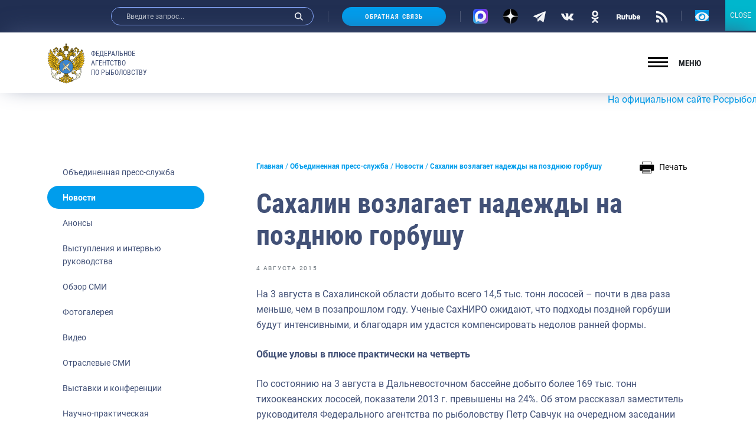

--- FILE ---
content_type: text/html; charset=UTF-8
request_url: https://fish.gov.ru/news/2015/08/04/sakhalin-vozlagaet-nadezhdy-na-pozdnyuyu-gorbushu/
body_size: 36364
content:
<!doctype html>
<html lang="ru-RU">
<head>
    <meta charset="UTF-8">
    <meta name="viewport" content="width=device-width, initial-scale=1.0, shrink-to-fit=no">
<meta name="yandex-verification" content="c5e43b4e23ae30b7" />
    <link rel="profile" href="http://gmpg.org/xfn/11">
    <style type="text/css">.wpfts-result-item .wpfts-smart-excerpt {}.wpfts-result-item .wpfts-not-found {color:#808080;font-size:0.9em;}.wpfts-result-item .wpfts-score {color:#006621;font-size:0.9em;}.wpfts-shift {margin-left:40px;}.wpfts-result-item .wpfts-download-link {color:#006621;font-size:0.9em;}.wpfts-result-item .wpfts-file-size {color:#006621;font-size:0.9em;}</style>
	<title>Сахалин возлагает надежды на позднюю горбушу | Федеральное агентство по рыболовству</title>
	<meta name="description" content="На 3 августа в Сахалинской области добыто всего 14,5 тыс. тонн лососей - почти в два раза меньше, чем в позапрошлом году. Ученые СахНИРО ожидают, что" />
	<meta name="robots" content="index, follow, max-snippet:-1, max-image-preview:large, max-video-preview:-1" />
	<link rel="canonical" href="https://fish.gov.ru/news/2015/08/04/sakhalin-vozlagaet-nadezhdy-na-pozdnyuyu-gorbushu/" />
	<meta property="og:locale" content="ru_RU" />
	<meta property="og:type" content="article" />
	<meta property="og:title" content="Сахалин возлагает надежды на позднюю горбушу | Федеральное агентство по рыболовству" />
	<meta property="og:description" content="На 3 августа в Сахалинской области добыто всего 14,5 тыс. тонн лососей - почти в два раза меньше, чем в позапрошлом году. Ученые СахНИРО ожидают, что" />
	<meta property="og:url" content="https://fish.gov.ru/news/2015/08/04/sakhalin-vozlagaet-nadezhdy-na-pozdnyuyu-gorbushu/" />
	<meta property="og:site_name" content="Федеральное агентство по рыболовству" />
	<meta property="article:publisher" content="https://www.facebook.com/fish.gov.ru?fref=ts" />
	<meta property="article:published_time" content="2015-08-04T00:23:09+00:00" />
	<meta property="og:image" content="https://fish.gov.ru/wp-content/uploads/WhatsApp_Image_2021-05-28_at_10.23.55.jpeg" />
	<meta property="og:image:width" content="1280" />
	<meta property="og:image:height" content="1280" />
	<meta name="twitter:card" content="summary_large_image" />
	<meta name="twitter:creator" content="@fish_gov_ru" />
	<meta name="twitter:site" content="@fish_gov_ru" />
	<script type="application/ld+json" class="yoast-schema-graph">{"@context":"https://schema.org","@graph":[{"@type":"Organization","@id":"https://fish.gov.ru/#organization","name":"\u0424\u0435\u0434\u0435\u0440\u0430\u043b\u044c\u043d\u043e\u0435 \u0430\u0433\u0435\u043d\u0442\u0441\u0442\u0432\u043e \u043f\u043e \u0440\u044b\u0431\u043e\u043b\u043e\u0432\u0441\u0442\u0432\u0443","url":"https://fish.gov.ru/","sameAs":["https://www.facebook.com/fish.gov.ru?fref=ts","https://www.instagram.com/fish.gov.ru/?utm_medium=copy_link","http://www.youtube.com/channel/UCOhJUGN_cghN2JUC-o1n2SA","https://twitter.com/fish_gov_ru"],"logo":{"@type":"ImageObject","@id":"https://fish.gov.ru/#logo","inLanguage":"ru-RU","url":"https://fish.gov.ru/wp-content/uploads/images/ob_agentstve/\u042d\u043c\u0431\u043b\u0435\u043c\u0430/far_logo_no_text.png","width":2764,"height":2464,"caption":"\u0424\u0435\u0434\u0435\u0440\u0430\u043b\u044c\u043d\u043e\u0435 \u0430\u0433\u0435\u043d\u0442\u0441\u0442\u0432\u043e \u043f\u043e \u0440\u044b\u0431\u043e\u043b\u043e\u0432\u0441\u0442\u0432\u0443"},"image":{"@id":"https://fish.gov.ru/#logo"}},{"@type":"WebSite","@id":"https://fish.gov.ru/#website","url":"https://fish.gov.ru/","name":"\u0424\u0435\u0434\u0435\u0440\u0430\u043b\u044c\u043d\u043e\u0435 \u0430\u0433\u0435\u043d\u0442\u0441\u0442\u0432\u043e \u043f\u043e \u0440\u044b\u0431\u043e\u043b\u043e\u0432\u0441\u0442\u0432\u0443","description":"\u041e\u0444\u0438\u0446\u0438\u0430\u043b\u044c\u043d\u044b\u0439 \u0441\u0430\u0439\u0442 \u0424\u0435\u0434\u0435\u0440\u0430\u043b\u044c\u043d\u043e\u0433\u043e \u0430\u0433\u0435\u043d\u0442\u0441\u0442\u0432\u043e \u043f\u043e \u0440\u044b\u0431\u043e\u043b\u043e\u0432\u0441\u0442\u0432\u0443","publisher":{"@id":"https://fish.gov.ru/#organization"},"potentialAction":[{"@type":"SearchAction","target":"https://fish.gov.ru/?s={search_term_string}","query-input":"required name=search_term_string"}],"inLanguage":"ru-RU"},{"@type":"WebPage","@id":"https://fish.gov.ru/news/2015/08/04/sakhalin-vozlagaet-nadezhdy-na-pozdnyuyu-gorbushu/#webpage","url":"https://fish.gov.ru/news/2015/08/04/sakhalin-vozlagaet-nadezhdy-na-pozdnyuyu-gorbushu/","name":"\u0421\u0430\u0445\u0430\u043b\u0438\u043d \u0432\u043e\u0437\u043b\u0430\u0433\u0430\u0435\u0442 \u043d\u0430\u0434\u0435\u0436\u0434\u044b \u043d\u0430 \u043f\u043e\u0437\u0434\u043d\u044e\u044e \u0433\u043e\u0440\u0431\u0443\u0448\u0443 | \u0424\u0435\u0434\u0435\u0440\u0430\u043b\u044c\u043d\u043e\u0435 \u0430\u0433\u0435\u043d\u0442\u0441\u0442\u0432\u043e \u043f\u043e \u0440\u044b\u0431\u043e\u043b\u043e\u0432\u0441\u0442\u0432\u0443","isPartOf":{"@id":"https://fish.gov.ru/#website"},"datePublished":"2015-08-04T00:23:09+00:00","dateModified":"2015-08-04T00:23:09+00:00","description":"\u041d\u0430 3 \u0430\u0432\u0433\u0443\u0441\u0442\u0430 \u0432 \u0421\u0430\u0445\u0430\u043b\u0438\u043d\u0441\u043a\u043e\u0439 \u043e\u0431\u043b\u0430\u0441\u0442\u0438 \u0434\u043e\u0431\u044b\u0442\u043e \u0432\u0441\u0435\u0433\u043e 14,5 \u0442\u044b\u0441. \u0442\u043e\u043d\u043d \u043b\u043e\u0441\u043e\u0441\u0435\u0439 - \u043f\u043e\u0447\u0442\u0438 \u0432 \u0434\u0432\u0430 \u0440\u0430\u0437\u0430 \u043c\u0435\u043d\u044c\u0448\u0435, \u0447\u0435\u043c \u0432 \u043f\u043e\u0437\u0430\u043f\u0440\u043e\u0448\u043b\u043e\u043c \u0433\u043e\u0434\u0443. \u0423\u0447\u0435\u043d\u044b\u0435 \u0421\u0430\u0445\u041d\u0418\u0420\u041e \u043e\u0436\u0438\u0434\u0430\u044e\u0442, \u0447\u0442\u043e","breadcrumb":{"@id":"https://fish.gov.ru/news/2015/08/04/sakhalin-vozlagaet-nadezhdy-na-pozdnyuyu-gorbushu/#breadcrumb"},"inLanguage":"ru-RU","potentialAction":[{"@type":"ReadAction","target":["https://fish.gov.ru/news/2015/08/04/sakhalin-vozlagaet-nadezhdy-na-pozdnyuyu-gorbushu/"]}]},{"@type":"BreadcrumbList","@id":"https://fish.gov.ru/news/2015/08/04/sakhalin-vozlagaet-nadezhdy-na-pozdnyuyu-gorbushu/#breadcrumb","itemListElement":[{"@type":"ListItem","position":1,"item":{"@type":"WebPage","@id":"https://fish.gov.ru/","url":"https://fish.gov.ru/","name":"\u0413\u043b\u0430\u0432\u043d\u0430\u044f"}},{"@type":"ListItem","position":2,"item":{"@type":"WebPage","@id":"https://fish.gov.ru/obiedinennaya-press-sluzhba/","url":"https://fish.gov.ru/obiedinennaya-press-sluzhba/","name":"\u041e\u0431\u044a\u0435\u0434\u0438\u043d\u0435\u043d\u043d\u0430\u044f \u043f\u0440\u0435\u0441\u0441-\u0441\u043b\u0443\u0436\u0431\u0430"}},{"@type":"ListItem","position":3,"item":{"@type":"WebPage","@id":"https://fish.gov.ru/category/news/","url":"https://fish.gov.ru/category/news/","name":"\u041d\u043e\u0432\u043e\u0441\u0442\u0438"}},{"@type":"ListItem","position":4,"item":{"@type":"WebPage","@id":"https://fish.gov.ru/news/2015/08/04/sakhalin-vozlagaet-nadezhdy-na-pozdnyuyu-gorbushu/","url":"https://fish.gov.ru/news/2015/08/04/sakhalin-vozlagaet-nadezhdy-na-pozdnyuyu-gorbushu/","name":"\u0421\u0430\u0445\u0430\u043b\u0438\u043d \u0432\u043e\u0437\u043b\u0430\u0433\u0430\u0435\u0442 \u043d\u0430\u0434\u0435\u0436\u0434\u044b \u043d\u0430 \u043f\u043e\u0437\u0434\u043d\u044e\u044e \u0433\u043e\u0440\u0431\u0443\u0448\u0443"}}]},{"@type":"Article","@id":"https://fish.gov.ru/news/2015/08/04/sakhalin-vozlagaet-nadezhdy-na-pozdnyuyu-gorbushu/#article","isPartOf":{"@id":"https://fish.gov.ru/news/2015/08/04/sakhalin-vozlagaet-nadezhdy-na-pozdnyuyu-gorbushu/#webpage"},"author":{"@id":""},"headline":"\u0421\u0430\u0445\u0430\u043b\u0438\u043d \u0432\u043e\u0437\u043b\u0430\u0433\u0430\u0435\u0442 \u043d\u0430\u0434\u0435\u0436\u0434\u044b \u043d\u0430 \u043f\u043e\u0437\u0434\u043d\u044e\u044e \u0433\u043e\u0440\u0431\u0443\u0448\u0443","datePublished":"2015-08-04T00:23:09+00:00","dateModified":"2015-08-04T00:23:09+00:00","mainEntityOfPage":{"@id":"https://fish.gov.ru/news/2015/08/04/sakhalin-vozlagaet-nadezhdy-na-pozdnyuyu-gorbushu/#webpage"},"publisher":{"@id":"https://fish.gov.ru/#organization"},"keywords":"\u0414\u043e\u0431\u044b\u0447\u0430,\u041f\u0435\u0442\u0440 \u0421\u0430\u0432\u0447\u0443\u043a,\u0421\u0430\u0445\u041d\u0418\u0420\u041e,\u041b\u043e\u0441\u043e\u0441\u0435\u0432\u0430\u044f \u043f\u0443\u0442\u0438\u043d\u0430,\u0420\u043e\u0441\u0440\u044b\u0431\u043e\u043b\u043e\u0432\u0441\u0442\u0432\u043e,\u0414\u0430\u043b\u044c\u043d\u0435\u0432\u043e\u0441\u0442\u043e\u0447\u043d\u044b\u0439 \u0431\u0430\u0441\u0441\u0435\u0439\u043d","articleSection":"\u041d\u043e\u0432\u043e\u0441\u0442\u0438","inLanguage":"ru-RU"}]}</script>


<link rel="stylesheet" href="https://fish.gov.ru/wp/wp-includes/css/dist/block-library/style.min.css"><link rel="stylesheet" href="https://fish.gov.ru/wp/wp-includes/css/dist/block-library/theme.min.css"><link rel="stylesheet" href="https://fish.gov.ru/wp-content/plugins/contact-form-7/includes/css/styles.css"><link rel="stylesheet" href="https://fish.gov.ru/wp-content/plugins/encyclopedia-lexicon-glossary-wiki-dictionary/assets/css/encyclopedia.css"><link rel="stylesheet" href="https://fish.gov.ru/wp-content/plugins/encyclopedia-lexicon-glossary-wiki-dictionary/assets/css/tooltips.css"><link rel="stylesheet" href="https://fish.gov.ru/wp-content/plugins/fulltext-search-pro/style/wpfts_autocomplete.css"><link rel="stylesheet" href="https://fish.gov.ru/wp/wp-includes/css/dashicons.min.css"><link rel="stylesheet" href="https://fish.gov.ru/wp-content/plugins/post-views-counter/css/frontend.css"><link rel="stylesheet" href="https://fish.gov.ru/wp-content/plugins/widget-options/assets/css/widget-options.css"><link rel="stylesheet" href="https://fish.gov.ru/wp-content/plugins/wp-polls/polls-css.css"><style id='wp-polls-inline-css' type='text/css'>
.wp-polls .pollbar {
	margin: 1px;
	font-size: 6px;
	line-height: 8px;
	height: 8px;
	background-image: url('https://fish.gov.ru/wp-content/plugins/wp-polls/images/default/pollbg.gif');
	border: 1px solid #c8c8c8;
}

</style>
<link rel="stylesheet" href="https://fish.gov.ru/wp-content/themes/app/style.css"><link rel="stylesheet" href="https://fish.gov.ru/wp-content/plugins/popup-maker/assets/css/pum-site.min.css"><style id='popup-maker-site-inline-css' type='text/css'>
/* Popup Google Fonts */
@import url('//fonts.googleapis.com/css?family=Montserrat:100');

/* Popup Theme 103793: Content Only - For use with page builders or block editor */
.pum-theme-103793, .pum-theme-content-only { background-color: rgba( 0, 0, 0, 0.70 ) } 
.pum-theme-103793 .pum-container, .pum-theme-content-only .pum-container { padding: 0px; border-radius: 0px; border: 1px none #000000; box-shadow: 0px 0px 0px 0px rgba( 2, 2, 2, 0.00 ) } 
.pum-theme-103793 .pum-title, .pum-theme-content-only .pum-title { color: #000000; text-align: left; text-shadow: 0px 0px 0px rgba( 2, 2, 2, 0.23 ); font-family: inherit; font-weight: 400; font-size: 32px; line-height: 36px } 
.pum-theme-103793 .pum-content, .pum-theme-content-only .pum-content { color: #8c8c8c; font-family: inherit; font-weight: 400 } 
.pum-theme-103793 .pum-content + .pum-close, .pum-theme-content-only .pum-content + .pum-close { position: absolute; height: 18px; width: 18px; left: auto; right: 7px; bottom: auto; top: 7px; padding: 0px; color: #000000; font-family: inherit; font-weight: 700; font-size: 20px; line-height: 20px; border: 1px none #ffffff; border-radius: 15px; box-shadow: 0px 0px 0px 0px rgba( 2, 2, 2, 0.00 ); text-shadow: 0px 0px 0px rgba( 0, 0, 0, 0.00 ); background-color: rgba( 255, 255, 255, 0.00 ) } 

/* Popup Theme 103792: Floating Bar - Soft Blue */
.pum-theme-103792, .pum-theme-floating-bar { background-color: rgba( 255, 255, 255, 0.00 ) } 
.pum-theme-103792 .pum-container, .pum-theme-floating-bar .pum-container { padding: 8px; border-radius: 0px; border: 1px none #000000; box-shadow: 1px 1px 3px 0px rgba( 2, 2, 2, 0.23 ); background-color: rgba( 238, 246, 252, 1.00 ) } 
.pum-theme-103792 .pum-title, .pum-theme-floating-bar .pum-title { color: #505050; text-align: left; text-shadow: 0px 0px 0px rgba( 2, 2, 2, 0.23 ); font-family: inherit; font-weight: 400; font-size: 32px; line-height: 36px } 
.pum-theme-103792 .pum-content, .pum-theme-floating-bar .pum-content { color: #505050; font-family: inherit; font-weight: 400 } 
.pum-theme-103792 .pum-content + .pum-close, .pum-theme-floating-bar .pum-content + .pum-close { position: absolute; height: 18px; width: 18px; left: auto; right: 5px; bottom: auto; top: 50%; padding: 0px; color: #505050; font-family: Sans-Serif; font-weight: 700; font-size: 15px; line-height: 18px; border: 1px solid #505050; border-radius: 15px; box-shadow: 0px 0px 0px 0px rgba( 2, 2, 2, 0.00 ); text-shadow: 0px 0px 0px rgba( 0, 0, 0, 0.00 ); background-color: rgba( 255, 255, 255, 0.00 ); transform: translate(0, -50%) } 

/* Popup Theme 103791: Framed Border */
.pum-theme-103791, .pum-theme-framed-border { background-color: rgba( 255, 255, 255, 0.50 ) } 
.pum-theme-103791 .pum-container, .pum-theme-framed-border .pum-container { padding: 18px; border-radius: 0px; border: 20px outset #dd3333; box-shadow: 1px 1px 3px 0px rgba( 2, 2, 2, 0.97 ) inset; background-color: rgba( 255, 251, 239, 1.00 ) } 
.pum-theme-103791 .pum-title, .pum-theme-framed-border .pum-title { color: #000000; text-align: left; text-shadow: 0px 0px 0px rgba( 2, 2, 2, 0.23 ); font-family: inherit; font-weight: 100; font-size: 32px; line-height: 36px } 
.pum-theme-103791 .pum-content, .pum-theme-framed-border .pum-content { color: #2d2d2d; font-family: inherit; font-weight: 100 } 
.pum-theme-103791 .pum-content + .pum-close, .pum-theme-framed-border .pum-content + .pum-close { position: absolute; height: 20px; width: 20px; left: auto; right: -20px; bottom: auto; top: -20px; padding: 0px; color: #ffffff; font-family: Tahoma; font-weight: 700; font-size: 16px; line-height: 18px; border: 1px none #ffffff; border-radius: 0px; box-shadow: 0px 0px 0px 0px rgba( 2, 2, 2, 0.23 ); text-shadow: 0px 0px 0px rgba( 0, 0, 0, 0.23 ); background-color: rgba( 0, 0, 0, 0.55 ) } 

/* Popup Theme 103790: Cutting Edge */
.pum-theme-103790, .pum-theme-cutting-edge { background-color: rgba( 0, 0, 0, 0.50 ) } 
.pum-theme-103790 .pum-container, .pum-theme-cutting-edge .pum-container { padding: 18px; border-radius: 0px; border: 1px none #000000; box-shadow: 0px 10px 25px 0px rgba( 2, 2, 2, 0.50 ); background-color: rgba( 30, 115, 190, 1.00 ) } 
.pum-theme-103790 .pum-title, .pum-theme-cutting-edge .pum-title { color: #ffffff; text-align: left; text-shadow: 0px 0px 0px rgba( 2, 2, 2, 0.23 ); font-family: Sans-Serif; font-weight: 100; font-size: 26px; line-height: 28px } 
.pum-theme-103790 .pum-content, .pum-theme-cutting-edge .pum-content { color: #ffffff; font-family: inherit; font-weight: 100 } 
.pum-theme-103790 .pum-content + .pum-close, .pum-theme-cutting-edge .pum-content + .pum-close { position: absolute; height: 24px; width: 24px; left: auto; right: 0px; bottom: auto; top: 0px; padding: 0px; color: #1e73be; font-family: Times New Roman; font-weight: 100; font-size: 32px; line-height: 24px; border: 1px none #ffffff; border-radius: 0px; box-shadow: -1px 1px 1px 0px rgba( 2, 2, 2, 0.10 ); text-shadow: -1px 1px 1px rgba( 0, 0, 0, 0.10 ); background-color: rgba( 238, 238, 34, 1.00 ) } 

/* Popup Theme 103789: Hello Box */
.pum-theme-103789, .pum-theme-hello-box { background-color: rgba( 0, 0, 0, 0.75 ) } 
.pum-theme-103789 .pum-container, .pum-theme-hello-box .pum-container { padding: 30px; border-radius: 80px; border: 14px solid #81d742; box-shadow: 0px 0px 0px 0px rgba( 2, 2, 2, 0.00 ); background-color: rgba( 255, 255, 255, 1.00 ) } 
.pum-theme-103789 .pum-title, .pum-theme-hello-box .pum-title { color: #2d2d2d; text-align: left; text-shadow: 0px 0px 0px rgba( 2, 2, 2, 0.23 ); font-family: Montserrat; font-weight: 100; font-size: 32px; line-height: 36px } 
.pum-theme-103789 .pum-content, .pum-theme-hello-box .pum-content { color: #2d2d2d; font-family: inherit; font-weight: 100 } 
.pum-theme-103789 .pum-content + .pum-close, .pum-theme-hello-box .pum-content + .pum-close { position: absolute; height: auto; width: auto; left: auto; right: -30px; bottom: auto; top: -30px; padding: 0px; color: #2d2d2d; font-family: Times New Roman; font-weight: 100; font-size: 32px; line-height: 28px; border: 1px none #ffffff; border-radius: 28px; box-shadow: 0px 0px 0px 0px rgba( 2, 2, 2, 0.23 ); text-shadow: 0px 0px 0px rgba( 0, 0, 0, 0.23 ); background-color: rgba( 255, 255, 255, 1.00 ) } 

/* Popup Theme 103788: Enterprise Blue */
.pum-theme-103788, .pum-theme-enterprise-blue { background-color: rgba( 0, 0, 0, 0.70 ) } 
.pum-theme-103788 .pum-container, .pum-theme-enterprise-blue .pum-container { padding: 28px; border-radius: 5px; border: 1px none #000000; box-shadow: 0px 10px 25px 4px rgba( 2, 2, 2, 0.50 ); background-color: rgba( 255, 255, 255, 1.00 ) } 
.pum-theme-103788 .pum-title, .pum-theme-enterprise-blue .pum-title { color: #315b7c; text-align: left; text-shadow: 0px 0px 0px rgba( 2, 2, 2, 0.23 ); font-family: inherit; font-weight: 100; font-size: 34px; line-height: 36px } 
.pum-theme-103788 .pum-content, .pum-theme-enterprise-blue .pum-content { color: #2d2d2d; font-family: inherit; font-weight: 100 } 
.pum-theme-103788 .pum-content + .pum-close, .pum-theme-enterprise-blue .pum-content + .pum-close { position: absolute; height: 28px; width: 28px; left: auto; right: 8px; bottom: auto; top: 8px; padding: 4px; color: #ffffff; font-family: Times New Roman; font-weight: 100; font-size: 20px; line-height: 20px; border: 1px none #ffffff; border-radius: 42px; box-shadow: 0px 0px 0px 0px rgba( 2, 2, 2, 0.23 ); text-shadow: 0px 0px 0px rgba( 0, 0, 0, 0.23 ); background-color: rgba( 49, 91, 124, 1.00 ) } 

/* Popup Theme 103787: Light Box */
.pum-theme-103787, .pum-theme-lightbox { background-color: rgba( 0, 0, 0, 0.60 ) } 
.pum-theme-103787 .pum-container, .pum-theme-lightbox .pum-container { padding: 18px; border-radius: 3px; border: 8px solid #000000; box-shadow: 0px 0px 30px 0px rgba( 2, 2, 2, 1.00 ); background-color: rgba( 255, 255, 255, 1.00 ) } 
.pum-theme-103787 .pum-title, .pum-theme-lightbox .pum-title { color: #000000; text-align: left; text-shadow: 0px 0px 0px rgba( 2, 2, 2, 0.23 ); font-family: inherit; font-weight: 100; font-size: 32px; line-height: 36px } 
.pum-theme-103787 .pum-content, .pum-theme-lightbox .pum-content { color: #000000; font-family: inherit; font-weight: 100 } 
.pum-theme-103787 .pum-content + .pum-close, .pum-theme-lightbox .pum-content + .pum-close { position: absolute; height: 26px; width: 26px; left: auto; right: -13px; bottom: auto; top: -13px; padding: 0px; color: #ffffff; font-family: Arial; font-weight: 100; font-size: 24px; line-height: 24px; border: 2px solid #ffffff; border-radius: 26px; box-shadow: 0px 0px 15px 1px rgba( 2, 2, 2, 0.75 ); text-shadow: 0px 0px 0px rgba( 0, 0, 0, 0.23 ); background-color: rgba( 0, 0, 0, 1.00 ) } 

/* Popup Theme 103786: Default Theme */
.pum-theme-103786, .pum-theme-default-theme { background-color: rgba( 255, 255, 255, 1.00 ) } 
.pum-theme-103786 .pum-container, .pum-theme-default-theme .pum-container { padding: 18px; border-radius: 0px; border: 1px none #000000; box-shadow: 1px 1px 3px 0px rgba( 2, 2, 2, 0.23 ); background-color: rgba( 249, 249, 249, 1.00 ) } 
.pum-theme-103786 .pum-title, .pum-theme-default-theme .pum-title { color: #000000; text-align: left; text-shadow: 0px 0px 0px rgba( 2, 2, 2, 0.23 ); font-family: inherit; font-weight: 400; font-size: 32px; font-style: normal; line-height: 36px } 
.pum-theme-103786 .pum-content, .pum-theme-default-theme .pum-content { color: #8c8c8c; font-family: inherit; font-weight: 400; font-style: inherit } 
.pum-theme-103786 .pum-content + .pum-close, .pum-theme-default-theme .pum-content + .pum-close { position: absolute; height: auto; width: auto; left: auto; right: 0px; bottom: auto; top: 0px; padding: 8px; color: #ffffff; font-family: inherit; font-weight: 400; font-size: 12px; font-style: inherit; line-height: 36px; border: 1px none #ffffff; border-radius: 0px; box-shadow: 1px 1px 3px 0px rgba( 2, 2, 2, 0.23 ); text-shadow: 0px 0px 0px rgba( 0, 0, 0, 0.23 ); background-color: rgba( 0, 183, 205, 1.00 ) } 

#pum-104940 {z-index: 1999999999}
#pum-103797 {z-index: 1999999999}
#pum-103795 {z-index: 1999999999}
#pum-103794 {z-index: 1999999999}

</style>
<link rel="stylesheet" href="https://fish.gov.ru/wp-content/plugins/add-to-any/addtoany.min.css"><link rel="stylesheet" href="https://fish.gov.ru/wp-content/themes/app/assets/build/css/vendors.css"><link rel="stylesheet" href="https://fish.gov.ru/wp-content/themes/app/assets/build/css/app.css"><link rel="stylesheet" href="https://fish.gov.ru/wp-content/themes/app/assets/main.css"><link rel="stylesheet" href="https://fish.gov.ru/wp-content/plugins/button-visually-impaired/assets/css/bvi.min.css"><style id='bvi-style-inline-css' type='text/css'>
a.bvi-link-widget, a.bvi-link-shortcode {color: #ffffff !important; background-color: #0299e7 !important;}
</style>
<script src="https://fish.gov.ru/wp-content/plugins/wp-yandex-metrika/assets/YmEc.min.js"></script><script>
window.tmpwpym={datalayername:'dataLayer',counters:JSON.parse('[{"number":"96688446","webvisor":"1"}]'),targets:JSON.parse('[]')};
</script><script src="https://fish.gov.ru/wp/wp-includes/js/jquery/jquery.min.js"></script><script src="https://fish.gov.ru/wp/wp-includes/js/jquery/jquery-migrate.min.js"></script><script src="https://fish.gov.ru/wp-content/plugins/wp-yandex-metrika/assets/frontend.min.js"></script><script src="https://fish.gov.ru/wp-content/plugins/add-to-any/addtoany.min.js"></script><script src="https://fish.gov.ru/wp/wp-includes/js/dist/vendor/wp-polyfill.min.js"></script><script>
( 'fetch' in window ) || document.write( '<script src="https://fish.gov.ru/wp/wp-includes/js/dist/vendor/wp-polyfill-fetch.min.js">' + 'ipt>' );( document.contains ) || document.write( '<script src="https://fish.gov.ru/wp/wp-includes/js/dist/vendor/wp-polyfill-node-contains.min.js">' + 'ipt>' );( window.DOMRect ) || document.write( '<script src="https://fish.gov.ru/wp/wp-includes/js/dist/vendor/wp-polyfill-dom-rect.min.js">' + 'ipt>' );( window.URL && window.URL.prototype && window.URLSearchParams ) || document.write( '<script src="https://fish.gov.ru/wp/wp-includes/js/dist/vendor/wp-polyfill-url.min.js">' + 'ipt>' );( window.FormData && window.FormData.prototype.keys ) || document.write( '<script src="https://fish.gov.ru/wp/wp-includes/js/dist/vendor/wp-polyfill-formdata.min.js">' + 'ipt>' );( Element.prototype.matches && Element.prototype.closest ) || document.write( '<script src="https://fish.gov.ru/wp/wp-includes/js/dist/vendor/wp-polyfill-element-closest.min.js">' + 'ipt>' );
</script><script src="https://fish.gov.ru/wp/wp-includes/js/dist/i18n.min.js"></script><script src="https://fish.gov.ru/wp/wp-includes/js/jquery/ui/core.min.js"></script><script src="https://fish.gov.ru/wp/wp-includes/js/jquery/ui/menu.min.js"></script><script src="https://fish.gov.ru/wp/wp-includes/js/dist/dom-ready.min.js"></script><script>
( function( domain, translations ) {
	var localeData = translations.locale_data[ domain ] || translations.locale_data.messages;
	localeData[""].domain = domain;
	wp.i18n.setLocaleData( localeData, domain );
} )( "default", {"translation-revision-date":"2021-06-06 13:43:03+0000","generator":"GlotPress\/3.0.0-alpha.2","domain":"messages","locale_data":{"messages":{"":{"domain":"messages","plural-forms":"nplurals=3; plural=(n % 10 == 1 && n % 100 != 11) ? 0 : ((n % 10 >= 2 && n % 10 <= 4 && (n % 100 < 12 || n % 100 > 14)) ? 1 : 2);","lang":"ru"},"Notifications":["\u0423\u0432\u0435\u0434\u043e\u043c\u043b\u0435\u043d\u0438\u044f"]}},"comment":{"reference":"wp-includes\/js\/dist\/a11y.js"}} );
</script><script src="https://fish.gov.ru/wp/wp-includes/js/dist/a11y.min.js"></script><script type='text/javascript' id='jquery-ui-autocomplete-js-extra'>
/* <![CDATA[ */
var uiAutocompleteL10n = {"noResults":"\u0420\u0435\u0437\u0443\u043b\u044c\u0442\u0430\u0442\u043e\u0432 \u043d\u0435 \u043d\u0430\u0439\u0434\u0435\u043d\u043e.","oneResult":"\u041d\u0430\u0439\u0434\u0435\u043d 1 \u0440\u0435\u0437\u0443\u043b\u044c\u0442\u0430\u0442. \u0414\u043b\u044f \u043f\u0435\u0440\u0435\u043c\u0435\u0449\u0435\u043d\u0438\u044f \u0438\u0441\u043f\u043e\u043b\u044c\u0437\u0443\u0439\u0442\u0435 \u043a\u043b\u0430\u0432\u0438\u0448\u0438 \u0432\u0432\u0435\u0440\u0445\/\u0432\u043d\u0438\u0437.","manyResults":"\u041d\u0430\u0439\u0434\u0435\u043d\u043e \u0440\u0435\u0437\u0443\u043b\u044c\u0442\u0430\u0442\u043e\u0432: %d. \u0414\u043b\u044f \u043f\u0435\u0440\u0435\u043c\u0435\u0449\u0435\u043d\u0438\u044f \u0438\u0441\u043f\u043e\u043b\u044c\u0437\u0443\u0439\u0442\u0435 \u043a\u043b\u0430\u0432\u0438\u0448\u0438 \u0432\u0432\u0435\u0440\u0445\/\u0432\u043d\u0438\u0437.","itemSelected":"\u041e\u0431\u044a\u0435\u043a\u0442 \u0432\u044b\u0431\u0440\u0430\u043d."};
/* ]]> */
</script>
<script src="https://fish.gov.ru/wp/wp-includes/js/jquery/ui/autocomplete.min.js"></script><script src="https://fish.gov.ru/wp-content/plugins/fulltext-search-pro/js/wpfts_frontend.js"></script>
<script data-cfasync="false">
window.a2a_config=window.a2a_config||{};a2a_config.callbacks=[];a2a_config.overlays=[];a2a_config.templates={};a2a_localize = {
	Share: "Отправить",
	Save: "Сохранить",
	Subscribe: "Подписаться",
	Email: "E-mail",
	Bookmark: "В закладки!",
	ShowAll: "Показать все",
	ShowLess: "Показать остальное",
	FindServices: "Найти сервис(ы)",
	FindAnyServiceToAddTo: "Найти сервис и добавить",
	PoweredBy: "Работает на",
	ShareViaEmail: "Поделиться по электронной почте",
	SubscribeViaEmail: "Подписаться по электронной почте",
	BookmarkInYourBrowser: "Добавить в закладки",
	BookmarkInstructions: "Нажмите Ctrl+D или \u2318+D, чтобы добавить страницу в закладки",
	AddToYourFavorites: "Добавить в Избранное",
	SendFromWebOrProgram: "Отправлять с любого email-адреса или email-программы",
	EmailProgram: "Почтовая программа",
	More: "Подробнее&#8230;",
	ThanksForSharing: "Спасибо, что поделились!",
	ThanksForFollowing: "Спасибо за подписку!"
};

(function(d,s,a,b){a=d.createElement(s);b=d.getElementsByTagName(s)[0];a.async=1;a.src="https://static.addtoany.com/menu/page.js";b.parentNode.insertBefore(a,b);})(document,"script");
</script>
<script type="text/javascript">
		document.wpfts_ajaxurl = "https://fish.gov.ru/wp/wp-admin/admin-ajax.php";
	</script><meta name="verification" content="f612c7d25f5690ad41496fcfdbf8d1" />    <script>document.documentElement.classList.add('js');</script>
            <!-- Yandex.Metrica counter -->
        <script type="text/javascript">
            (function (m, e, t, r, i, k, a) {
                m[i] = m[i] || function () {
                    (m[i].a = m[i].a || []).push(arguments)
                };
                m[i].l = 1 * new Date();
                k = e.createElement(t), a = e.getElementsByTagName(t)[0], k.async = 1, k.src = r, a.parentNode.insertBefore(k, a)
            })

            (window, document, "script", "https://mc.yandex.ru/metrika/tag.js", "ym");

            ym("96688446", "init", {
                clickmap: true,
                trackLinks: true,
                accurateTrackBounce: true,
                webvisor: true,
                ecommerce: "dataLayer",
                params: {
                    __ym: {
                        "ymCmsPlugin": {
                            "cms": "wordpress",
                            "cmsVersion":"5.6",
                            "pluginVersion": "1.2.0",
                            "ymCmsRip": "1597463007"
                        }
                    }
                }
            });
        </script>
        <!-- /Yandex.Metrica counter -->
        <link rel="icon" href="https://fish.gov.ru/wp-content/uploads/2021/03/favicon.png" sizes="32x32">
<link rel="icon" href="https://fish.gov.ru/wp-content/uploads/2021/03/favicon.png" sizes="192x192">
<link rel="apple-touch-icon" href="https://fish.gov.ru/wp-content/uploads/2021/03/favicon.png">
<meta name="msapplication-TileImage" content="https://fish.gov.ru/wp-content/uploads/2021/03/favicon.png">
</head>
<body class="post-template-default single single-post postid-74142 single-format-standard wp-custom-logo wp-embed-responsive sakhalin-vozlagaet-nadezhdy-na-pozdnyuyu-gorbushu">
    
    
    <!-- Yandex.Metrika counter -->
    <script type="text/javascript" >
        (function(m,e,t,r,i,k,a){m[i]=m[i]||function(){(m[i].a=m[i].a||[]).push(arguments)};
            m[i].l=1*new Date();k=e.createElement(t),a=e.getElementsByTagName(t)[0],k.async=1,k.src=r,a.parentNode.insertBefore(k,a)})
        (window, document, "script", "https://mc.yandex.ru/metrika/tag.js", "ym");

        ym(73214317, "init", {
            clickmap:true,
            trackLinks:true,
            accurateTrackBounce:true,
            webvisor:true
        });
    </script>
    <noscript><div><img src="https://mc.yandex.ru/watch/73214317" style="position:absolute; left:-9999px;" alt="" /></div></noscript>
    <!-- /Yandex.Metrika counter -->

    <!-- Yandex.Metrika counter -->
    <script type="text/javascript" >
        (function (d, w, c) {
            (w[c] = w[c] || []).push(function() {
                try {
                    w.yaCounter49901560 = new Ya.Metrika2({
                        id:49901560,
                        clickmap:true,
                        trackLinks:true,
                        accurateTrackBounce:true
                    });
                } catch(e) { }
            });

            var n = d.getElementsByTagName("script")[0],
                s = d.createElement("script"),
                f = function () { n.parentNode.insertBefore(s, n); };
            s.type = "text/javascript";
            s.async = true;
            s.src = "https://mc.yandex.ru/metrika/tag.js";

            if (w.opera == "[object Opera]") {
                d.addEventListener("DOMContentLoaded", f, false);
            } else { f(); }
        })(document, window, "yandex_metrika_callbacks2");
    </script>
    <noscript><div><img src="https://mc.yandex.ru/watch/49901560" style="position:absolute; left:-9999px;" alt="" /></div></noscript>
    <!-- /Yandex.Metrika counter -->

    <!-- Yandex.Metrika counter -->
    <script type="text/javascript">
        (function (d, w, c) {
            (w[c] = w[c] || []).push(function() {
                try {
                    w.yaCounter31445288 = new Ya.Metrika({
                        id:31445288,
                        clickmap:true,
                        trackLinks:true,
                        accurateTrackBounce:true,
                        webvisor:true
                    });
                } catch(e) { }
            });

            var n = d.getElementsByTagName("script")[0],
                s = d.createElement("script"),
                f = function () { n.parentNode.insertBefore(s, n); };
            s.type = "text/javascript";
            s.async = true;
            s.src = "https://mc.yandex.ru/metrika/watch.js";

            if (w.opera == "[object Opera]") {
                d.addEventListener("DOMContentLoaded", f, false);
            } else { f(); }
        })(document, window, "yandex_metrika_callbacks");
    </script>
    <noscript><div><img src="https://mc.yandex.ru/watch/31445288" style="position:absolute; left:-9999px;" alt="" /></div></noscript>
    <!-- /Yandex.Metrika counter -->

    
    <div class="wrapper" id="app">
        <div class="menu-block-hidden js-menu-block">
    <div class="menu-block-hidden__inner">
        <button class="btn button-close button-close--cross" type="button" aria-label="Закрыть">
            <svg class="svg-icon icon-cancel ">
                <use xlink:href="https://fish.gov.ru/wp-content/themes/app/assets/build/img/spriteSvg.svg#sprite-cancel"></use>
            </svg>
        </button>
        <div class="logo-wrap"><a class="logo logo--white logo--header" href="/">
            <div class="logo__image"><img class="img-fluid" src="https://fish.gov.ru/wp-content/themes/app/assets/build/img/logo.svg" alt="logo" width="64" height="68"></div><span class="logo__text">Федеральное<br> агентство<br> по&nbsp;рыболовству</span></a>
        </div>
        <form class="quick-search-form mb-4 px-2 d-none d-sm-none" role="search" method="get" action="https://fish.gov.ru/">
            <div class="search-field">
                <input class="form-control" type="text" name="s" value="" placeholder="Введите запрос...">
                <button class="btn btn-search" aria-label="Поиск">
                    <svg class="svg-icon icon-zoom ">
                        <use xlink:href="https://fish.gov.ru/wp-content/themes/app/assets/build/img/spriteSvg.svg#sprite-zoom"></use>
                    </svg>
                </button>
            </div>
        </form>
        <nav class="mobile-menu js-mobile-menu"><ul id="menu-osnovnoe" class="menu"><li id="menu-item-45" class="menu-item-sticky menu-item menu-item-type-post_type menu-item-object-page menu-item-has-children menu-item-45 has-children"><a title="Об агентстве" href="https://fish.gov.ru/about/">Об агентстве</a><button class="btn btn-arrow" type="button"></button>
<ul class="sub-menu">
	<li id="menu-item-33800" class="menu-item menu-item-type-post_type menu-item-object-page menu-item-has-children menu-item-33800 has-children"><a title="Руководитель" href="https://fish.gov.ru/about/rukovoditel/">Руководитель</a><button class="btn btn-arrow" type="button"></button>
	<ul class="sub-menu">
		<li id="menu-item-36475" class="menu-item menu-item-type-taxonomy menu-item-object-category menu-item-36475"><a title="Фотоальбом Руководителя" href="https://fish.gov.ru/category/fotogalereya/photo-report/">Фотоальбом Руководителя</a></li>
		<li id="menu-item-36452" class="menu-item menu-item-type-taxonomy menu-item-object-category menu-item-36452"><a title="Видеоальбом Руководителя" href="https://fish.gov.ru/category/video/video-report/">Видеоальбом Руководителя</a></li>
	</ul>
</li>
	<li id="menu-item-33799" class="menu-item menu-item-type-post_type menu-item-object-page menu-item-33799"><a title="Структура" href="https://fish.gov.ru/about/struktura/">Структура</a></li>
	<li id="menu-item-117" class="menu-item menu-item-type-post_type menu-item-object-page menu-item-117"><a title="Положение" href="https://fish.gov.ru/about/polozhenie/">Положение</a></li>
	<li id="menu-item-6951" class="menu-item menu-item-type-post_type menu-item-object-page menu-item-6951"><a title="Положения структурных подразделений и подведомственных организаций Росрыболовства" href="https://fish.gov.ru/about/polozheniya-strukturnykh-podrazdelenij-rosrybolovstva/">Положения структурных подразделений и подведомственных организаций Росрыболовства</a></li>
	<li id="menu-item-6972" class="menu-item menu-item-type-post_type menu-item-object-page menu-item-6972"><a title="Коллегия Росрыболовства" href="https://fish.gov.ru/about/kollegiya-rosrybolovstva/">Коллегия Росрыболовства</a></li>
	<li id="menu-item-6973" class="menu-item menu-item-type-post_type menu-item-object-page menu-item-6973"><a title="Государственные услуги" href="https://fish.gov.ru/about/gosudarstvennye-uslugi/">Государственные услуги</a></li>
	<li id="menu-item-6974" class="menu-item menu-item-type-post_type menu-item-object-page menu-item-6974"><a title="Государственная служба" href="https://fish.gov.ru/about/gosudarstvennaya-sluzhba/">Государственная служба</a></li>
	<li id="menu-item-46" class="menu-item menu-item-type-post_type menu-item-object-page menu-item-46"><a title="Контакты" href="https://fish.gov.ru/about/contacts/">Контакты</a></li>
</ul>
</li>
<li id="menu-item-41" class="menu-item-sticky menu-item menu-item-type-post_type menu-item-object-page menu-item-has-children current-menu-ancestor-active menu-item-41 has-children active"><a title="Объединенная пресс-служба" href="https://fish.gov.ru/obiedinennaya-press-sluzhba/">Объединенная пресс-служба</a><button class="btn btn-arrow open" type="button"></button>
<ul style="display:block;" class="sub-menu open">
	<li id="menu-item-95" class="menu-item menu-item-type-taxonomy menu-item-object-category current-post-ancestor current-menu-parent current-post-parent current-menu-parent-active menu-item-95 active"><a title="Новости" href="https://fish.gov.ru/category/news/">Новости</a></li>
	<li id="menu-item-96" class="menu-item menu-item-type-taxonomy menu-item-object-category menu-item-96"><a title="Анонсы" href="https://fish.gov.ru/category/anonsy/">Анонсы</a></li>
	<li id="menu-item-6975" class="menu-item menu-item-type-taxonomy menu-item-object-category menu-item-6975"><a title="Выступления и интервью руководства" href="https://fish.gov.ru/category/vystupleniya-i-intervyu-rukovodstva/">Выступления и интервью руководства</a></li>
	<li id="menu-item-35151" class="menu-item menu-item-type-taxonomy menu-item-object-category menu-item-35151"><a title="Обзор СМИ" href="https://fish.gov.ru/category/obzor-smi/">Обзор СМИ</a></li>
	<li id="menu-item-6977" class="menu-item menu-item-type-taxonomy menu-item-object-category menu-item-has-children menu-item-6977 has-children"><a title="Фотогалерея" href="https://fish.gov.ru/category/fotogalereya/">Фотогалерея</a><button class="btn btn-arrow" type="button"></button>
	<ul class="sub-menu">
		<li id="menu-item-77042" class="menu-item menu-item-type-taxonomy menu-item-object-category menu-item-77042"><a title="Фотоальбом Руководителя" href="https://fish.gov.ru/category/fotogalereya/photo-report/">Фотоальбом Руководителя</a></li>
	</ul>
</li>
	<li id="menu-item-35080" class="menu-item menu-item-type-taxonomy menu-item-object-category menu-item-has-children menu-item-35080 has-children"><a title="Видео" href="https://fish.gov.ru/category/video/">Видео</a><button class="btn btn-arrow" type="button"></button>
	<ul class="sub-menu">
		<li id="menu-item-77028" class="menu-item menu-item-type-taxonomy menu-item-object-category menu-item-77028"><a title="Видеоальбом Руководителя" href="https://fish.gov.ru/category/video/video-report/">Видеоальбом Руководителя</a></li>
		<li id="menu-item-77030" class="menu-item menu-item-type-taxonomy menu-item-object-category menu-item-77030"><a title="Рыбоохрана России" href="https://fish.gov.ru/category/video/ryboohrana-rossii/">Рыбоохрана России</a></li>
		<li id="menu-item-77031" class="menu-item menu-item-type-taxonomy menu-item-object-category menu-item-77031"><a title="Промысел" href="https://fish.gov.ru/category/video/promysel/">Промысел</a></li>
		<li id="menu-item-77032" class="menu-item menu-item-type-taxonomy menu-item-object-category menu-item-77032"><a title="Реплика" href="https://fish.gov.ru/category/video/replika/">Реплика</a></li>
		<li id="menu-item-77033" class="menu-item menu-item-type-taxonomy menu-item-object-category menu-item-77033"><a title="Аквакультура" href="https://fish.gov.ru/category/video/akvakultura/">Аквакультура</a></li>
		<li id="menu-item-77034" class="menu-item menu-item-type-taxonomy menu-item-object-category menu-item-77034"><a title="Наука" href="https://fish.gov.ru/category/video/nauka/">Наука</a></li>
		<li id="menu-item-77035" class="menu-item menu-item-type-taxonomy menu-item-object-category menu-item-77035"><a title="Образование" href="https://fish.gov.ru/category/video/obrazovanie/">Образование</a></li>
		<li id="menu-item-77036" class="menu-item menu-item-type-taxonomy menu-item-object-category menu-item-77036"><a title="Судостроение" href="https://fish.gov.ru/category/video/sudostroenie/">Судостроение</a></li>
		<li id="menu-item-77037" class="menu-item menu-item-type-taxonomy menu-item-object-category menu-item-77037"><a title="Любительское рыболовство" href="https://fish.gov.ru/category/video/lyubitelskoe-rybolovstvo/">Любительское рыболовство</a></li>
		<li id="menu-item-77038" class="menu-item menu-item-type-taxonomy menu-item-object-category menu-item-77038"><a title="Еда" href="https://fish.gov.ru/category/video/eda/">Еда</a></li>
	</ul>
</li>
	<li id="menu-item-6981" class="menu-item menu-item-type-post_type menu-item-object-page menu-item-6981"><a title="Отраслевые СМИ" href="https://fish.gov.ru/obiedinennaya-press-sluzhba/otraslevye-smi/">Отраслевые СМИ</a></li>
	<li id="menu-item-7040" class="menu-item menu-item-type-post_type menu-item-object-page menu-item-7040"><a title="Выставки и конференции" href="https://fish.gov.ru/obiedinennaya-press-sluzhba/vystavki-i-konferenczii/">Выставки и конференции</a></li>
	<li id="menu-item-7041" class="menu-item menu-item-type-taxonomy menu-item-object-category menu-item-7041"><a title="Научно-практическая литература" href="https://fish.gov.ru/category/nauchno-prakticheskaya-literatura/">Научно-практическая литература</a></li>
	<li id="menu-item-80563" class="menu-item menu-item-type-custom menu-item-object-custom menu-item-80563"><a title="Рыбоохрана России" href="/category/video/ryboohrana-rossii/">Рыбоохрана России</a></li>
	<li id="menu-item-7043" class="menu-item menu-item-type-taxonomy menu-item-object-category menu-item-7043"><a title="Отрасль в цифрах" href="https://fish.gov.ru/category/otrasl-v-tsifrakh/">Отрасль в цифрах</a></li>
	<li id="menu-item-33805" class="menu-item menu-item-type-post_type menu-item-object-page menu-item-33805"><a title="Инфографика" href="https://fish.gov.ru/obiedinennaya-press-sluzhba/infografika/">Инфографика</a></li>
	<li id="menu-item-118134" class="menu-item menu-item-type-custom menu-item-object-custom menu-item-118134"><a title="Большая африканская экспедиция" href="https://fish.gov.ru/category/big-african-expedition/">Большая африканская экспедиция</a></li>
</ul>
</li>
<li id="menu-item-7044" class="menu-item-sticky menu-item menu-item-type-post_type_archive menu-item-object-territorial_adm menu-item-has-children menu-item-7044 has-children"><a title="Территориальные управления" href="https://fish.gov.ru/territorialnye-upravleniya/">Территориальные управления</a><button class="btn btn-arrow" type="button"></button>
<ul class="sub-menu">
	<li id="menu-item-7046" class="menu-item menu-item-type-post_type menu-item-object-territorial_adm menu-item-7046"><a title="Амурское" href="https://fish.gov.ru/territorial_adm/amurskoe/">Амурское</a></li>
	<li id="menu-item-7045" class="menu-item menu-item-type-post_type menu-item-object-territorial_adm menu-item-7045"><a title="Азово-Черноморское" href="https://fish.gov.ru/territorial_adm/azovo-chernomorskoe/">Азово-Черноморское</a></li>
	<li id="menu-item-7047" class="menu-item menu-item-type-post_type menu-item-object-territorial_adm menu-item-7047"><a title="Ангаро-Байкальское" href="https://fish.gov.ru/territorial_adm/angaro-bajkalskoe/">Ангаро-Байкальское</a></li>
	<li id="menu-item-7048" class="menu-item menu-item-type-post_type menu-item-object-territorial_adm menu-item-7048"><a title="Верхнеобское" href="https://fish.gov.ru/territorial_adm/verkhneobskoe/">Верхнеобское</a></li>
	<li id="menu-item-7062" class="menu-item menu-item-type-post_type menu-item-object-territorial_adm menu-item-7062"><a title="Волго-Камское" href="https://fish.gov.ru/territorial_adm/srednevolzhskoe/">Волго-Камское</a></li>
	<li id="menu-item-7049" class="menu-item menu-item-type-post_type menu-item-object-territorial_adm menu-item-7049"><a title="Волго-Каспийское" href="https://fish.gov.ru/territorial_adm/volgo-kaspijskoe/">Волго-Каспийское</a></li>
	<li id="menu-item-7050" class="menu-item menu-item-type-post_type menu-item-object-territorial_adm menu-item-7050"><a title="Восточно-Сибирское" href="https://fish.gov.ru/territorial_adm/vostochno-sibirskoe/">Восточно-Сибирское</a></li>
	<li id="menu-item-7051" class="menu-item menu-item-type-post_type menu-item-object-territorial_adm menu-item-7051"><a title="Енисейское" href="https://fish.gov.ru/territorial_adm/enisejskoe/">Енисейское</a></li>
	<li id="menu-item-7052" class="menu-item menu-item-type-post_type menu-item-object-territorial_adm menu-item-7052"><a title="Западно-Балтийское" href="https://fish.gov.ru/territorial_adm/zapadno-baltijskoe/">Западно-Балтийское</a></li>
	<li id="menu-item-7053" class="menu-item menu-item-type-post_type menu-item-object-territorial_adm menu-item-7053"><a title="Московско-Окское" href="https://fish.gov.ru/territorial_adm/moskovsko-okskoe/">Московско-Окское</a></li>
	<li id="menu-item-7054" class="menu-item menu-item-type-post_type menu-item-object-territorial_adm menu-item-7054"><a title="Нижнеобское" href="https://fish.gov.ru/territorial_adm/nizhneobskoe/">Нижнеобское</a></li>
	<li id="menu-item-7055" class="menu-item menu-item-type-post_type menu-item-object-territorial_adm menu-item-7055"><a title="Охотское" href="https://fish.gov.ru/territorial_adm/okhotskoe/">Охотское</a></li>
	<li id="menu-item-7056" class="menu-item menu-item-type-post_type menu-item-object-territorial_adm menu-item-7056"><a title="Приморское" href="https://fish.gov.ru/territorial_adm/primorskoe/">Приморское</a></li>
	<li id="menu-item-7057" class="menu-item menu-item-type-post_type menu-item-object-territorial_adm menu-item-7057"><a title="Сахалино-Курильское" href="https://fish.gov.ru/territorial_adm/sakhalino-kurilskoe/">Сахалино-Курильское</a></li>
	<li id="menu-item-7058" class="menu-item menu-item-type-post_type menu-item-object-territorial_adm menu-item-7058"><a title="Северо-Восточное" href="https://fish.gov.ru/territorial_adm/severo-vostochnoe/">Северо-Восточное</a></li>
	<li id="menu-item-7059" class="menu-item menu-item-type-post_type menu-item-object-territorial_adm menu-item-7059"><a title="Северо-Западное" href="https://fish.gov.ru/territorial_adm/severo-zapadnoe/">Северо-Западное</a></li>
	<li id="menu-item-7060" class="menu-item menu-item-type-post_type menu-item-object-territorial_adm menu-item-7060"><a title="Северо-Кавказское" href="https://fish.gov.ru/territorial_adm/severo-kavkazskoe/">Северо-Кавказское</a></li>
	<li id="menu-item-7061" class="menu-item menu-item-type-post_type menu-item-object-territorial_adm menu-item-7061"><a title="Североморское" href="https://fish.gov.ru/territorial_adm/severomorskoe/">Североморское</a></li>
</ul>
</li>
<li id="menu-item-150" class="menu-item-sticky menu-item menu-item-type-post_type menu-item-object-page menu-item-has-children menu-item-150 has-children"><a title="Открытое агентство" href="https://fish.gov.ru/otkrytoe-agentstvo/">Открытое агентство</a><button class="btn btn-arrow" type="button"></button>
<ul class="sub-menu">
	<li id="menu-item-33817" class="menu-item menu-item-type-post_type menu-item-object-page menu-item-has-children menu-item-33817 has-children"><a title="Открытые данные" href="https://fish.gov.ru/otkrytoe-agentstvo/otkrytye-dannye/">Открытые данные</a><button class="btn btn-arrow" type="button"></button>
	<ul class="sub-menu">
		<li id="menu-item-33818" class="menu-item menu-item-type-post_type menu-item-object-page menu-item-33818"><a title="Перечень подведомственных организаций" href="https://fish.gov.ru/otkrytoe-agentstvo/otkrytye-dannye/perechen-podvedomstvennyh-organizaczij/">Перечень подведомственных организаций</a></li>
		<li id="menu-item-80774" class="menu-item menu-item-type-post_type menu-item-object-page menu-item-80774"><a title="План проведения проверок" href="https://fish.gov.ru/otkrytoe-agentstvo/otkrytye-dannye/plan-provedeniya-planovyh-proverok-yuridicheskih-licz-i-individualnyh-predprinimatelej-na-ocherednoj-god/">План проведения проверок</a></li>
		<li id="menu-item-33819" class="menu-item menu-item-type-post_type menu-item-object-page menu-item-33819"><a title="Информация о результатах плановых и внеплановых проверок" href="https://fish.gov.ru/otkrytoe-agentstvo/otkrytye-dannye/informacziya-o-rezultatah-planovyh-i-vneplanovyh-proverok-provedennyh-federalnym-organom-ispolnitelnoj-vlasti-i-ego-territorialnymi-organami-v-predelah-ih-polnomochij-a-takzhe-o-rezultatah-proverok/">Информация о результатах плановых и внеплановых проверок</a></li>
		<li id="menu-item-33820" class="menu-item menu-item-type-post_type menu-item-object-page menu-item-33820"><a title="Статистическая информация по результатам проверок" href="https://fish.gov.ru/otkrytoe-agentstvo/otkrytye-dannye/statisticheskaya-informacziya-sformirovannaya-federalnym-organom-ispolnitelnoj-vlasti-v-sootvetstvii-s-federalnym-planom-statisticheskih-rabot-a-takzhe-statisticheskaya-informacziya-po-rezultatam-pr/">Статистическая информация по результатам проверок</a></li>
		<li id="menu-item-33821" class="menu-item menu-item-type-post_type menu-item-object-page menu-item-33821"><a title="Сведения о вакантных должностях государственной гражданской службы" href="https://fish.gov.ru/otkrytoe-agentstvo/otkrytye-dannye/svedeniya-o-vakantnyh-dolzhnostyah-gosudarstvennoj-grazhdanskoj-sluzhby-imeyushhihsya-v-federalnom-organe-ispolnitelnoj-vlasti-i-ego-territorialnyh-organah/">Сведения о вакантных должностях государственной гражданской службы</a></li>
		<li id="menu-item-33822" class="menu-item menu-item-type-post_type menu-item-object-page menu-item-33822"><a title="Перечень представительств за рубежом" href="https://fish.gov.ru/otkrytoe-agentstvo/otkrytye-dannye/perechen-predstavitelstv-predstavitelej-za-rubezhom/">Перечень представительств за рубежом</a></li>
		<li id="menu-item-33823" class="menu-item menu-item-type-post_type menu-item-object-page menu-item-33823"><a title="Перечень международных договоров" href="https://fish.gov.ru/otkrytoe-agentstvo/otkrytye-dannye/perechen-mezhdunarodnyh-dogovorov/">Перечень международных договоров</a></li>
		<li id="menu-item-33824" class="menu-item menu-item-type-post_type menu-item-object-page menu-item-33824"><a title="Перечень территориальных органов" href="https://fish.gov.ru/otkrytoe-agentstvo/otkrytye-dannye/perechen-territorialnyh-organov/">Перечень территориальных органов</a></li>
		<li id="menu-item-33825" class="menu-item menu-item-type-post_type menu-item-object-page menu-item-33825"><a title="Субъекты Российской Федерации, где осуществляют полномочия территориальные управления Росрыболовства" href="https://fish.gov.ru/otkrytoe-agentstvo/otkrytye-dannye/subekty-rossijskoj-federaczii-gde-osushhestvlyayut-polnomochiya-territorialnye-upravleniya-rosrybolovstva/">Субъекты Российской Федерации, где осуществляют полномочия территориальные управления Росрыболовства</a></li>
		<li id="menu-item-33826" class="menu-item menu-item-type-post_type menu-item-object-page menu-item-33826"><a title="Основные функции и полномочия территориальных управлений Росрыболовства" href="https://fish.gov.ru/otkrytoe-agentstvo/otkrytye-dannye/osnovnye-funkczii-i-polnomochiya-territorialnyh-upravlenij-rosrybolovstva/">Основные функции и полномочия территориальных управлений Росрыболовства</a></li>
	</ul>
</li>
	<li id="menu-item-7073" class="menu-item menu-item-type-post_type menu-item-object-page menu-item-7073"><a title="Реализация Концепции открытости" href="https://fish.gov.ru/otkrytoe-agentstvo/realizacziya-konczepczii-otkrytosti/">Реализация Концепции открытости</a></li>
	<li id="menu-item-7074" class="menu-item menu-item-type-post_type menu-item-object-page menu-item-has-children menu-item-7074 has-children"><a title="Общественный совет при Федеральном агентстве по рыболовству" href="https://fish.gov.ru/otkrytoe-agentstvo/obshhestvennyj-sovet-pri-federalnom-agentstve-po-rybolovstvu/">Общественный совет при Федеральном агентстве по рыболовству</a><button class="btn btn-arrow" type="button"></button>
	<ul class="sub-menu">
		<li id="menu-item-7075" class="menu-item menu-item-type-taxonomy menu-item-object-category menu-item-7075"><a title="Новости и анонсы Общественного совета" href="https://fish.gov.ru/category/novosti-i-anonsy-obshhestvennogo-soveta/">Новости и анонсы Общественного совета</a></li>
		<li id="menu-item-85239" class="menu-item menu-item-type-post_type menu-item-object-page menu-item-85239"><a title="Ответственный секретарь Общественного совета" href="https://fish.gov.ru/otkrytoe-agentstvo/obshhestvennyj-sovet-pri-federalnom-agentstve-po-rybolovstvu/sekretar-obshhestvennogo-soveta/">Ответственный секретарь Общественного совета</a></li>
		<li id="menu-item-81065" class="menu-item menu-item-type-post_type menu-item-object-page menu-item-81065"><a title="Председатель Общественного совета" href="https://fish.gov.ru/otkrytoe-agentstvo/obshhestvennyj-sovet-pri-federalnom-agentstve-po-rybolovstvu/predsedatel-obshhestvennogo-soveta/">Председатель Общественного совета</a></li>
		<li id="menu-item-121226" class="menu-item menu-item-type-custom menu-item-object-custom menu-item-121226"><a title="Члены Общественного совета (состав 2024-2027)" href="https://fish.gov.ru/wp-content/uploads/2024/12/prikaz-o-sostave-os-2024-2027_korr-1.pdf">Члены Общественного совета (состав 2024-2027)</a></li>
		<li id="menu-item-33816" class="menu-item menu-item-type-post_type menu-item-object-page menu-item-33816"><a title="Кандидату в Общественный совет" href="https://fish.gov.ru/otkrytoe-agentstvo/obshhestvennyj-sovet-pri-federalnom-agentstve-po-rybolovstvu/kandidatu-v-obshhestvennyj-sovet/">Кандидату в Общественный совет</a></li>
		<li id="menu-item-33815" class="menu-item menu-item-type-post_type menu-item-object-page menu-item-33815"><a title="Требования к кандидатам и НКО" href="https://fish.gov.ru/otkrytoe-agentstvo/obshhestvennyj-sovet-pri-federalnom-agentstve-po-rybolovstvu/trebovaniya-k-kandidatam-i-nko/">Требования к кандидатам и НКО</a></li>
	</ul>
</li>
	<li id="menu-item-7077" class="menu-item menu-item-type-post_type menu-item-object-page menu-item-7077"><a title="Референтные группы" href="https://fish.gov.ru/otkrytoe-agentstvo/referentnye-gruppy/">Референтные группы</a></li>
	<li id="menu-item-7078" class="menu-item menu-item-type-post_type menu-item-object-page menu-item-7078"><a title="Интернет-конференции" href="https://fish.gov.ru/otkrytoe-agentstvo/internet-konferenczii/">Интернет-конференции</a></li>
	<li id="menu-item-7079" class="menu-item menu-item-type-post_type menu-item-object-page menu-item-7079"><a title="Публичная декларация целей и задач Федерального агентства по рыболовству" href="https://fish.gov.ru/otkrytoe-agentstvo/public-declaration/">Публичная декларация целей и задач Федерального агентства по рыболовству</a></li>
	<li id="menu-item-129614" class="menu-item menu-item-type-taxonomy menu-item-object-category menu-item-129614"><a title="Молодежный совет Росрыболовства" href="https://fish.gov.ru/category/molodezhnyj-sovet-rosrybolovstva/">Молодежный совет Росрыболовства</a></li>
</ul>
</li>
<li id="menu-item-12871" class="menu-item menu-item-type-post_type menu-item-object-page menu-item-has-children menu-item-12871 has-children"><a title="Подведомственные организации" href="https://fish.gov.ru/podvedomstvennye-organizaczii/">Подведомственные организации</a><button class="btn btn-arrow" type="button"></button>
<ul class="sub-menu">
	<li id="menu-item-12883" class="menu-item menu-item-type-post_type menu-item-object-page menu-item-12883"><a title="Учреждения по сохранению водных биоресурсов" href="https://fish.gov.ru/podvedomstvennye-organizaczii/uchrezhdeniya-po-sohraneniyu-vodnyh-bioresursov/">Учреждения по сохранению водных биоресурсов</a></li>
	<li id="menu-item-12884" class="menu-item menu-item-type-post_type menu-item-object-page menu-item-12884"><a title="Научно-исследовательские организации" href="https://fish.gov.ru/podvedomstvennye-organizaczii/nauchno-issledovatelskie-organizaczii/">Научно-исследовательские организации</a></li>
	<li id="menu-item-6969" class="menu-item menu-item-type-post_type menu-item-object-page menu-item-6969"><a title="Образовательные организации" href="https://fish.gov.ru/podvedomstvennye-organizaczii/obrazovatelnye-organizaczii/">Образовательные организации</a></li>
	<li id="menu-item-6967" class="menu-item menu-item-type-post_type menu-item-object-page menu-item-6967"><a title="Экспедиционные отряды аварийно-спасательных работ" href="https://fish.gov.ru/podvedomstvennye-organizaczii/ekspediczionnye-otryady-avarijno-spasatelnyh-rabot/">Экспедиционные отряды аварийно-спасательных работ</a></li>
	<li id="menu-item-6966" class="menu-item menu-item-type-post_type menu-item-object-page menu-item-6966"><a title="ФГБУ “Центр системы мониторинга рыболовства и связи”" href="https://fish.gov.ru/podvedomstvennye-organizaczii/fgbu-czentr-sistemy-monitoringa-rybolovstva-i-svyazi/">ФГБУ “Центр системы мониторинга рыболовства и связи”</a></li>
	<li id="menu-item-6968" class="menu-item menu-item-type-post_type menu-item-object-page menu-item-6968"><a title="ФГУП “Нацрыбресурс”" href="https://fish.gov.ru/podvedomstvennye-organizaczii/fgup-naczrybresurs/">ФГУП “Нацрыбресурс”</a></li>
	<li id="menu-item-6970" class="menu-item menu-item-type-post_type menu-item-object-page menu-item-6970"><a title="Зарубежный аппарат Росрыболовства" href="https://fish.gov.ru/podvedomstvennye-organizaczii/zarubezhnyj-apparat-rosrybolovstva/">Зарубежный аппарат Росрыболовства</a></li>
</ul>
</li>
<li id="menu-item-6953" class="menu-item menu-item-type-post_type menu-item-object-page menu-item-has-children menu-item-6953 has-children"><a title="Обращения граждан" href="https://fish.gov.ru/obrashheniya-grazhdan/">Обращения граждан</a><button class="btn btn-arrow" type="button"></button>
<ul class="sub-menu">
	<li id="menu-item-6960" class="menu-item menu-item-type-post_type menu-item-object-page menu-item-6960"><a title="Порядок приема и рассмотрения обращений граждан" href="https://fish.gov.ru/obrashheniya-grazhdan/poryadok-priema-i-rassmotreniya-obrashhenij-grazhdan/">Порядок приема и рассмотрения обращений граждан</a></li>
	<li id="menu-item-6958" class="menu-item menu-item-type-post_type menu-item-object-page menu-item-6958"><a title="Горячая линия “Стоп, коррупция!”" href="https://fish.gov.ru/obrashheniya-grazhdan/goryachaya-liniya-stop-korrupcziya/">Горячая линия “Стоп, коррупция!”</a></li>
	<li id="menu-item-33806" class="menu-item menu-item-type-post_type menu-item-object-page menu-item-33806"><a title="Написать обращение" href="https://fish.gov.ru/obrashheniya-grazhdan/napisat-obrashhenie/">Написать обращение</a></li>
	<li id="menu-item-6957" class="menu-item menu-item-type-post_type menu-item-object-page menu-item-6957"><a title="Горячая линия рыбоохраны" href="https://fish.gov.ru/obrashheniya-grazhdan/goryachaya-liniya-ryboohrany/">Горячая линия рыбоохраны</a></li>
	<li id="menu-item-6959" class="menu-item menu-item-type-post_type menu-item-object-page menu-item-6959"><a title="Личный прием граждан" href="https://fish.gov.ru/obrashheniya-grazhdan/lichnyj-priem-grazhdan/">Личный прием граждан</a></li>
	<li id="menu-item-33809" class="menu-item menu-item-type-post_type menu-item-object-page menu-item-has-children menu-item-33809 has-children"><a title="Часто задаваемые вопросы" href="https://fish.gov.ru/obrashheniya-grazhdan/chasto-zadavaemye-voprosy-1/">Часто задаваемые вопросы</a><button class="btn btn-arrow" type="button"></button>
	<ul class="sub-menu">
		<li id="menu-item-33808" class="menu-item menu-item-type-post_type menu-item-object-page menu-item-33808"><a title="Часто задаваемые вопросы по инвестиционным квотам" href="https://fish.gov.ru/obrashheniya-grazhdan/chasto-zadavaemye-voprosy-1/chasto-zadavaemye-voprosy-po-investiczionnym-kvotam/">Часто задаваемые вопросы по инвестиционным квотам</a></li>
	</ul>
</li>
	<li id="menu-item-6956" class="menu-item menu-item-type-post_type menu-item-object-page menu-item-6956"><a title="Рекомендуемые сайты" href="https://fish.gov.ru/obrashheniya-grazhdan/rekomenduemye-sajty/">Рекомендуемые сайты</a></li>
</ul>
</li>
<li id="menu-item-158" class="menu-item menu-item-type-post_type menu-item-object-page menu-item-has-children menu-item-158 has-children"><a title="Конкурсы, аукционы и торги" href="https://fish.gov.ru/konkursy-aukcziony-i-torgi/">Конкурсы, аукционы и торги</a><button class="btn btn-arrow" type="button"></button>
<ul class="sub-menu">
	<li id="menu-item-11765" class="menu-item menu-item-type-custom menu-item-object-custom menu-item-11765"><a title="Витрина торгов 450 ПП РФ" href="http://fish.rts-tender.ru/">Витрина торгов 450 ПП РФ</a></li>
	<li id="menu-item-7067" class="menu-item menu-item-type-post_type menu-item-object-page menu-item-7067"><a title="Конкурсы" href="https://fish.gov.ru/konkursy-aukcziony-i-torgi/konkursy/">Конкурсы</a></li>
	<li id="menu-item-7068" class="menu-item menu-item-type-post_type menu-item-object-page menu-item-7068"><a title="Аукционы" href="https://fish.gov.ru/konkursy-aukcziony-i-torgi/aukczion/">Аукционы</a></li>
	<li id="menu-item-11766" class="menu-item menu-item-type-post_type menu-item-object-page menu-item-11766"><a title="Госзакупки" href="https://fish.gov.ru/konkursy-aukcziony-i-torgi/goszakupki/">Госзакупки</a></li>
	<li id="menu-item-11767" class="menu-item menu-item-type-post_type menu-item-object-page menu-item-11767"><a title="Поставка оборудования" href="https://fish.gov.ru/konkursy-aukcziony-i-torgi/postavka-oborudovaniya/">Поставка оборудования</a></li>
	<li id="menu-item-11768" class="menu-item menu-item-type-custom menu-item-object-custom menu-item-11768"><a title="Список ведомственных нормативных правовых актов" href="https://fish.gov.ru/protivodejstvie-korrupczii/spisok-vedomstvennykh-normativnykh-pravovykh-aktov/">Список ведомственных нормативных правовых актов</a></li>
	<li id="menu-item-78796" class="menu-item menu-item-type-post_type menu-item-object-page menu-item-78796"><a title="Список действующих федеральных законов, указов Президента Российской Федерации, постановлений Правительства Российской Федерации, международных правовых актов" href="https://fish.gov.ru/protivodejstvie-korrupczii/spisok-dejstvuyushchikh-federalnykh-zakonov/">Список действующих федеральных законов, указов Президента Российской Федерации, постановлений Правительства Российской Федерации, международных правовых актов</a></li>
	<li id="menu-item-78797" class="menu-item menu-item-type-custom menu-item-object-custom menu-item-78797"><a title="Часто задаваемые вопросы" href="https://fish.gov.ru/protivodejstvie-korrupczii/chasto-zadavaemye-voprosy-2/">Часто задаваемые вопросы</a></li>
	<li id="menu-item-38875" class="menu-item menu-item-type-custom menu-item-object-custom menu-item-38875"><a title="Опрос" href="https://fish.gov.ru/konkursy-aukcziony-i-torgi/opros-kak-vy-oczenivaete-rabotu-provodimuyu-otdelom-gosudarstvennoj-sluzhby-i-kadrov-po-profilaktike-korrupczionnyh-i-inyh-pravonarushenij-v-2015-godu/">Опрос</a></li>
</ul>
</li>
<li id="menu-item-7087" class="menu-item menu-item-type-post_type menu-item-object-page menu-item-has-children menu-item-7087 has-children"><a title="Документы" href="https://fish.gov.ru/dokumenty/">Документы</a><button class="btn btn-arrow" type="button"></button>
<ul class="sub-menu">
	<li id="menu-item-7089" class="menu-item menu-item-type-post_type menu-item-object-page menu-item-7089"><a title="Полезная информация по COVID-19" href="https://fish.gov.ru/dokumenty/poleznaya-informacziya-po-covid-19/">Полезная информация по COVID-19</a></li>
	<li id="menu-item-7090" class="menu-item menu-item-type-post_type menu-item-object-page menu-item-7090"><a title="Федеральные законы" href="https://fish.gov.ru/dokumenty/federalnye-zakony/">Федеральные законы</a></li>
	<li id="menu-item-7091" class="menu-item menu-item-type-post_type menu-item-object-page menu-item-7091"><a title="Акты Правительства" href="https://fish.gov.ru/dokumenty/akty-pravitelstva/">Акты Правительства</a></li>
	<li id="menu-item-7092" class="menu-item menu-item-type-post_type menu-item-object-page menu-item-has-children menu-item-7092 has-children"><a title="Проекты документов" href="https://fish.gov.ru/dokumenty/proekty-dokumentov/">Проекты документов</a><button class="btn btn-arrow" type="button"></button>
	<ul class="sub-menu">
		<li id="menu-item-11265" class="menu-item menu-item-type-post_type menu-item-object-page menu-item-11265"><a title="Независимая антикоррупционная экспертиза проектов нормативно правовых актов" href="https://fish.gov.ru/dokumenty/proekty-dokumentov/nezavisimaya-antikorrupczionnaya-ekspertiza-proektov-normativno-pravovyh-aktov/">Независимая антикоррупционная экспертиза проектов нормативно правовых актов</a></li>
		<li id="menu-item-7094" class="menu-item menu-item-type-post_type menu-item-object-page menu-item-7094"><a title="Перечни актов" href="https://fish.gov.ru/dokumenty/proekty-dokumentov/perechni-aktov/">Перечни актов</a></li>
	</ul>
</li>
	<li id="menu-item-33812" class="menu-item menu-item-type-post_type menu-item-object-page menu-item-has-children menu-item-33812 has-children"><a title="Справочная информация" href="https://fish.gov.ru/dokumenty/spravochnaya-informacziya/">Справочная информация</a><button class="btn btn-arrow" type="button"></button>
	<ul class="sub-menu">
		<li id="menu-item-33813" class="menu-item menu-item-type-post_type menu-item-object-page menu-item-33813"><a title="Заключения комиссий" href="https://fish.gov.ru/dokumenty/spravochnaya-informacziya/zaklyucheniya-komissij/">Заключения комиссий</a></li>
	</ul>
</li>
	<li id="menu-item-33814" class="menu-item menu-item-type-post_type menu-item-object-page menu-item-33814"><a title="Независимая экспертиза" href="https://fish.gov.ru/dokumenty/nezavisimaya-ekspertiza/">Независимая экспертиза</a></li>
</ul>
</li>
<li id="menu-item-7072" class="menu-item menu-item-type-post_type menu-item-object-page menu-item-has-children menu-item-7072 has-children"><a title="Отраслевая деятельность" href="https://fish.gov.ru/otraslevaya-deyatelnost/">Отраслевая деятельность</a><button class="btn btn-arrow" type="button"></button>
<ul class="sub-menu">
	<li id="menu-item-12923" class="menu-item menu-item-type-post_type menu-item-object-page menu-item-has-children menu-item-12923 has-children"><a title="Экономика отрасли" href="https://fish.gov.ru/otraslevaya-deyatelnost/ekonomika-otrasli/">Экономика отрасли</a><button class="btn btn-arrow" type="button"></button>
	<ul class="sub-menu">
		<li id="menu-item-33830" class="menu-item menu-item-type-post_type menu-item-object-page menu-item-33830"><a title="Госпрограмма развития рыбохозяйственного комплекса" href="https://fish.gov.ru/otraslevaya-deyatelnost/ekonomika-otrasli/gosprogramma-razvitiya-rybohozyajstvennogo-kompleksa/">Госпрограмма развития рыбохозяйственного комплекса</a></li>
		<li id="menu-item-33831" class="menu-item menu-item-type-post_type menu-item-object-page menu-item-33831"><a title="Стратегия развития рыбохозяйственного комплекса Российской Федерации на период до 2030 года" href="https://fish.gov.ru/otraslevaya-deyatelnost/ekonomika-otrasli/strategiya-razvitiya-rybohozyajstvennogo-kompleksa-rossijskoj-federaczii-na-period-do-2030-goda/">Стратегия развития рыбохозяйственного комплекса Российской Федерации на период до 2030 года</a></li>
		<li id="menu-item-33832" class="menu-item menu-item-type-post_type menu-item-object-page menu-item-33832"><a title="Федеральные целевые программы" href="https://fish.gov.ru/otraslevaya-deyatelnost/ekonomika-otrasli/federalnye-czelevye-programmy/">Федеральные целевые программы</a></li>
		<li id="menu-item-33833" class="menu-item menu-item-type-post_type menu-item-object-page menu-item-33833"><a title="Субсидии и инвестиции" href="https://fish.gov.ru/otraslevaya-deyatelnost/ekonomika-otrasli/subsidii-i-investiczii/">Субсидии и инвестиции</a></li>
		<li id="menu-item-33834" class="menu-item menu-item-type-post_type menu-item-object-page menu-item-33834"><a title="Налоговое и таможенное регулирование" href="https://fish.gov.ru/otraslevaya-deyatelnost/ekonomika-otrasli/nalogovoe-i-tamozhennoe-regulirovanie/">Налоговое и таможенное регулирование</a></li>
		<li id="menu-item-33835" class="menu-item menu-item-type-post_type menu-item-object-page menu-item-33835"><a title="Статистика и аналитика" href="https://fish.gov.ru/otraslevaya-deyatelnost/ekonomika-otrasli/statistika-i-analitika/">Статистика и аналитика</a></li>
	</ul>
</li>
	<li id="menu-item-12926" class="menu-item menu-item-type-post_type menu-item-object-page menu-item-12926"><a title="Система государственного управления водными биоресурсами" href="https://fish.gov.ru/otraslevaya-deyatelnost/sistema-gosudarstvennogo-upravleniya-vodnymi-bioresursami/">Система государственного управления водными биоресурсами</a></li>
	<li id="menu-item-12929" class="menu-item menu-item-type-post_type menu-item-object-page menu-item-12929"><a title="Охрана водных биоресурсов" href="https://fish.gov.ru/otraslevaya-deyatelnost/ohrana-vodnyh-bioresursov/">Охрана водных биоресурсов</a></li>
	<li id="menu-item-12931" class="menu-item menu-item-type-post_type menu-item-object-page menu-item-12931"><a title="Международное сотрудничество" href="https://fish.gov.ru/otraslevaya-deyatelnost/mezhdunarodnoe-sotrudnichestvo/">Международное сотрудничество</a></li>
	<li id="menu-item-12934" class="menu-item menu-item-type-post_type menu-item-object-page menu-item-has-children menu-item-12934 has-children"><a title="Организация рыболовства" href="https://fish.gov.ru/otraslevaya-deyatelnost/organizacziya-rybolovstva/">Организация рыболовства</a><button class="btn btn-arrow" type="button"></button>
	<ul class="sub-menu">
		<li id="menu-item-33836" class="menu-item menu-item-type-post_type menu-item-object-page menu-item-33836"><a title="Государственный рыбохозяйственный реестр" href="https://fish.gov.ru/otraslevaya-deyatelnost/organizacziya-rybolovstva/gosudarstvennyj-rybohozyajstvennyj-reestr/">Государственный рыбохозяйственный реестр</a></li>
		<li id="menu-item-33838" class="menu-item menu-item-type-post_type menu-item-object-page menu-item-33838"><a title="Освоение общих допустимых уловов и квот" href="https://fish.gov.ru/otraslevaya-deyatelnost/organizacziya-rybolovstva/osvoenie-obshhih-dopustimyh-ulovov-i-kvot/">Освоение общих допустимых уловов и квот</a></li>
		<li id="menu-item-33837" class="menu-item menu-item-type-post_type menu-item-object-page menu-item-33837"><a title="Освоение рекомендованных объемов вылова" href="https://fish.gov.ru/otraslevaya-deyatelnost/organizacziya-rybolovstva/osvoenie-rekomendovannyh-obemov-vylova/">Освоение рекомендованных объемов вылова</a></li>
		<li id="menu-item-33841" class="menu-item menu-item-type-post_type menu-item-object-page menu-item-has-children menu-item-33841 has-children"><a title="Протоколы" href="https://fish.gov.ru/otraslevaya-deyatelnost/organizacziya-rybolovstva/protokoly/">Протоколы</a><button class="btn btn-arrow" type="button"></button>
		<ul class="sub-menu">
			<li id="menu-item-33840" class="menu-item menu-item-type-post_type menu-item-object-page menu-item-33840"><a title="Протоколы комиссий" href="https://fish.gov.ru/otraslevaya-deyatelnost/organizacziya-rybolovstva/protokoly/protokoly-komissij/">Протоколы комиссий</a></li>
			<li id="menu-item-33839" class="menu-item menu-item-type-post_type menu-item-object-page menu-item-33839"><a title="Протоколы научно-промысловых советов" href="https://fish.gov.ru/otraslevaya-deyatelnost/organizacziya-rybolovstva/protokoly/protokoly-nauchno-promyslovyh-sovetov/">Протоколы научно-промысловых советов</a></li>
		</ul>
</li>
		<li id="menu-item-33842" class="menu-item menu-item-type-post_type menu-item-object-page menu-item-33842"><a title="Объявления о заключении договоров пользования водными биоресурсами" href="https://fish.gov.ru/otraslevaya-deyatelnost/organizacziya-rybolovstva/obyavleniya-o-zaklyuchenii-dogovorov-polzovaniya-vodnymi-bioresursami/">Объявления о заключении договоров пользования водными биоресурсами</a></li>
		<li id="menu-item-33843" class="menu-item menu-item-type-post_type menu-item-object-page menu-item-has-children menu-item-33843 has-children"><a title="Рыболовство в районах действия международных договоров" href="https://fish.gov.ru/otraslevaya-deyatelnost/organizacziya-rybolovstva/rybolovstvo-v-rajonah-dejstviya-mezhdunarodnyh-dogovorov/">Рыболовство в районах действия международных договоров</a><button class="btn btn-arrow" type="button"></button>
		<ul class="sub-menu">
			<li id="menu-item-33844" class="menu-item menu-item-type-post_type menu-item-object-page menu-item-33844"><a title="Перечни актов Росрыболовства об организации рыболовства в районах действия международных договоров Российской Федерации" href="https://fish.gov.ru/otraslevaya-deyatelnost/organizacziya-rybolovstva/rybolovstvo-v-rajonah-dejstviya-mezhdunarodnyh-dogovorov/perechni-aktov-rosrybolovstva-ob-organizaczii-rybolovstva-v-rajonah-dejstviya-mezhdunarodnyh-dogovorov-rossijskoj-federaczii/">Перечни актов Росрыболовства об организации рыболовства в районах действия международных договоров Российской Федерации</a></li>
		</ul>
</li>
		<li id="menu-item-33848" class="menu-item menu-item-type-post_type menu-item-object-page menu-item-has-children menu-item-33848 has-children"><a title="Информация о проведении «заявочных кампаний»" href="https://fish.gov.ru/otraslevaya-deyatelnost/organizacziya-rybolovstva/informacziya-o-provedenii-zayavochnyh-kampanij/">Информация о проведении «заявочных кампаний»</a><button class="btn btn-arrow" type="button"></button>
		<ul class="sub-menu">
			<li id="menu-item-33846" class="menu-item menu-item-type-post_type menu-item-object-page menu-item-33846"><a title="Информация о проведении «заявочной кампании 2018 г.»" href="https://fish.gov.ru/otraslevaya-deyatelnost/organizacziya-rybolovstva/informacziya-o-provedenii-zayavochnyh-kampanij/informacziya-o-provedenii-zayavochnoj-kampanii-2018-g/">Информация о проведении «заявочной кампании 2018 г.»</a></li>
			<li id="menu-item-33847" class="menu-item menu-item-type-post_type menu-item-object-page menu-item-33847"><a title="Информация о проведении «заявочной кампании» по заключению договора пользования рыболовным участком" href="https://fish.gov.ru/otraslevaya-deyatelnost/organizacziya-rybolovstva/informacziya-o-provedenii-zayavochnyh-kampanij/informacziya-o-provedenii-zayavochnoj-kampanii-po-zaklyucheniyu-dogovora-polzovaniya-rybolovnym-uchastkom/">Информация о проведении «заявочной кампании» по заключению договора пользования рыболовным участком</a></li>
		</ul>
</li>
		<li id="menu-item-33849" class="menu-item menu-item-type-post_type menu-item-object-page menu-item-has-children menu-item-33849 has-children"><a title="Заявления об определении вида рыболовства" href="https://fish.gov.ru/otraslevaya-deyatelnost/organizacziya-rybolovstva/zayavleniya-ob-opredelenii-vida-rybolovstva/">Заявления об определении вида рыболовства</a><button class="btn btn-arrow" type="button"></button>
		<ul class="sub-menu">
			<li id="menu-item-33850" class="menu-item menu-item-type-post_type menu-item-object-page menu-item-33850"><a title="Перечни заявителей, подавших заявления об определении вида рыболовства, и расчеты части общего допустимого улова" href="https://fish.gov.ru/otraslevaya-deyatelnost/organizacziya-rybolovstva/zayavleniya-ob-opredelenii-vida-rybolovstva/perechni-zayavitelej-podavshih-zayavleniya-ob-opredelenii-vida-rybolovstva-i-raschety-chasti-obshhego-dopustimogo-ulova/">Перечни заявителей, подавших заявления об определении вида рыболовства, и расчеты части общего допустимого улова</a></li>
		</ul>
</li>
		<li id="menu-item-33851" class="menu-item menu-item-type-post_type menu-item-object-page menu-item-33851"><a title="Перечни рыболовных участков субъектов Российской Федерации" href="https://fish.gov.ru/otraslevaya-deyatelnost/organizacziya-rybolovstva/perechni-rybolovnyh-uchastkov-subektov-rossijskoj-federaczii/">Перечни рыболовных участков субъектов Российской Федерации</a></li>
	</ul>
</li>
	<li id="menu-item-12937" class="menu-item menu-item-type-post_type menu-item-object-page menu-item-12937"><a title="Безопасность мореплавания" href="https://fish.gov.ru/otraslevaya-deyatelnost/bezopasnost-moreplavaniya/">Безопасность мореплавания</a></li>
	<li id="menu-item-12939" class="menu-item menu-item-type-post_type menu-item-object-page menu-item-has-children menu-item-12939 has-children"><a title="Аквакультура" href="https://fish.gov.ru/otraslevaya-deyatelnost/akvakultura/">Аквакультура</a><button class="btn btn-arrow" type="button"></button>
	<ul class="sub-menu">
		<li id="menu-item-33852" class="menu-item menu-item-type-post_type menu-item-object-page menu-item-33852"><a title="Сохранение водных биоресурсов" href="https://fish.gov.ru/otraslevaya-deyatelnost/akvakultura/sohranenie-vodnyh-bioresursov/">Сохранение водных биоресурсов</a></li>
		<li id="menu-item-33853" class="menu-item menu-item-type-post_type menu-item-object-page menu-item-33853"><a title="Производство продукции аквакультуры" href="https://fish.gov.ru/otraslevaya-deyatelnost/akvakultura/proizvodstvo-produkczii-akvakultury/">Производство продукции аквакультуры</a></li>
		<li id="menu-item-33856" class="menu-item menu-item-type-post_type menu-item-object-page menu-item-33856"><a title="Товарная аквакультура" href="https://fish.gov.ru/otraslevaya-deyatelnost/akvakultura/tovarnaya-akvakultura/">Товарная аквакультура</a></li>
		<li id="menu-item-33854" class="menu-item menu-item-type-post_type menu-item-object-page menu-item-has-children menu-item-33854 has-children"><a title="Информация о рыбоводных участках" href="https://fish.gov.ru/otraslevaya-deyatelnost/akvakultura/informacziya-o-rybovodnyh-uchastkah/">Информация о рыбоводных участках</a><button class="btn btn-arrow" type="button"></button>
		<ul class="sub-menu">
			<li id="menu-item-33855" class="menu-item menu-item-type-post_type menu-item-object-page menu-item-33855"><a title="Вниманию пользователей рыбопромысловых участков, предоставленных для осуществления товарного рыбоводства" href="https://fish.gov.ru/otraslevaya-deyatelnost/akvakultura/informacziya-o-rybovodnyh-uchastkah/vnimaniyu-polzovatelej-rybopromyslovyh-uchastkov-predostavlennyh-dlya-osushhestvleniya-tovarnogo-rybovodstva/">Вниманию пользователей рыбопромысловых участков, предоставленных для осуществления товарного рыбоводства</a></li>
			<li id="menu-item-33866" class="menu-item menu-item-type-post_type menu-item-object-page menu-item-33866"><a title="Информация о рыбоводных участках по Азово-Черноморскому территориальному управлению" href="https://fish.gov.ru/otraslevaya-deyatelnost/akvakultura/informacziya-o-rybovodnyh-uchastkah/informacziya-o-rybovodnyh-uchastkah-po-azovo-chernomorskomu-territorialnomu-upravleniyu/">Информация о рыбоводных участках по Азово-Черноморскому территориальному управлению</a></li>
			<li id="menu-item-33865" class="menu-item menu-item-type-post_type menu-item-object-page menu-item-33865"><a title="Информация о рыбоводных участках по Амурскому территориальному управлению" href="https://fish.gov.ru/otraslevaya-deyatelnost/akvakultura/informacziya-o-rybovodnyh-uchastkah/informacziya-o-rybovodnyh-uchastkah-po-amurskomu-territorialnomu-upravleniyu/">Информация о рыбоводных участках по Амурскому территориальному управлению</a></li>
			<li id="menu-item-33864" class="menu-item menu-item-type-post_type menu-item-object-page menu-item-33864"><a title="Информация о рыбоводных участках по Баренцево-Беломорскому территориальному управлению" href="https://fish.gov.ru/otraslevaya-deyatelnost/akvakultura/informacziya-o-rybovodnyh-uchastkah/informacziya-o-rybovodnyh-uchastkah-po-barenczevo-belomorskomu-territorialnomu-upravleniyu/">Информация о рыбоводных участках по Баренцево-Беломорскому территориальному управлению</a></li>
			<li id="menu-item-33863" class="menu-item menu-item-type-post_type menu-item-object-page menu-item-33863"><a title="Информация о рыбоводных участках по Верхнеобскому территориальному управлению" href="https://fish.gov.ru/otraslevaya-deyatelnost/akvakultura/informacziya-o-rybovodnyh-uchastkah/informacziya-o-rybovodnyh-uchastkah-po-verhneobskomu-territorialnomu-upravleniyu/">Информация о рыбоводных участках по Верхнеобскому территориальному управлению</a></li>
			<li id="menu-item-33862" class="menu-item menu-item-type-post_type menu-item-object-page menu-item-33862"><a title="Информация о рыбоводных участках по Волго-Каспийскому территориальному управлению" href="https://fish.gov.ru/otraslevaya-deyatelnost/akvakultura/informacziya-o-rybovodnyh-uchastkah/informacziya-o-rybovodnyh-uchastkah-po-volgo-kaspijskomu-territorialnomu-upravleniyu/">Информация о рыбоводных участках по Волго-Каспийскому территориальному управлению</a></li>
			<li id="menu-item-33861" class="menu-item menu-item-type-post_type menu-item-object-page menu-item-33861"><a title="Информация о рыбоводных участках по Двинско-Печерскому территориальному управлению" href="https://fish.gov.ru/otraslevaya-deyatelnost/akvakultura/informacziya-o-rybovodnyh-uchastkah/informacziya-o-rybovodnyh-uchastkah-po-dvinsko-pecherskomu-territorialnomu-upravleniyu/">Информация о рыбоводных участках по Двинско-Печерскому территориальному управлению</a></li>
			<li id="menu-item-33860" class="menu-item menu-item-type-post_type menu-item-object-page menu-item-33860"><a title="Информация о рыбоводных участках по Енисейскому территориальному управлению" href="https://fish.gov.ru/otraslevaya-deyatelnost/akvakultura/informacziya-o-rybovodnyh-uchastkah/informacziya-o-rybovodnyh-uchastkah-po-enisejskomu-territorialnomu-upravleniyu/">Информация о рыбоводных участках по Енисейскому территориальному управлению</a></li>
			<li id="menu-item-33859" class="menu-item menu-item-type-post_type menu-item-object-page menu-item-33859"><a title="Информация о рыбоводных участках по Московско-Окскому территориальному управлению" href="https://fish.gov.ru/otraslevaya-deyatelnost/akvakultura/informacziya-o-rybovodnyh-uchastkah/informacziya-o-rybovodnyh-uchastkah-po-moskovsko-okskomu-territorialnomu-upravleniyu/">Информация о рыбоводных участках по Московско-Окскому территориальному управлению</a></li>
			<li id="menu-item-33858" class="menu-item menu-item-type-post_type menu-item-object-page menu-item-33858"><a title="Информация о рыбоводных участках по Северо-Западному территориальному управлению" href="https://fish.gov.ru/otraslevaya-deyatelnost/akvakultura/informacziya-o-rybovodnyh-uchastkah/informacziya-o-rybovodnyh-uchastkah-po-severo-zapadnomu-territorialnomu-upravleniyu/">Информация о рыбоводных участках по Северо-Западному территориальному управлению</a></li>
			<li id="menu-item-33857" class="menu-item menu-item-type-post_type menu-item-object-page menu-item-33857"><a title="Информация о рыбоводных участках по Средневолжскому территориальному управлению" href="https://fish.gov.ru/otraslevaya-deyatelnost/akvakultura/informacziya-o-rybovodnyh-uchastkah/informacziya-o-rybovodnyh-uchastkah-po-srednevolzhskomu-territorialnomu-upravleniyu/">Информация о рыбоводных участках по Средневолжскому территориальному управлению</a></li>
		</ul>
</li>
	</ul>
</li>
	<li id="menu-item-12946" class="menu-item menu-item-type-post_type menu-item-object-page menu-item-12946"><a title="Любительское и спортивное рыболовство" href="https://fish.gov.ru/otraslevaya-deyatelnost/lyubitelskoe-i-sportivnoe-rybolovstvo/">Любительское и спортивное рыболовство</a></li>
	<li id="menu-item-83054" class="menu-item menu-item-type-post_type menu-item-object-page menu-item-83054"><a title="Наука и образование" href="https://fish.gov.ru/otraslevaya-deyatelnost/nauka-i-obrazovanie/">Наука и образование</a></li>
	<li id="menu-item-12950" class="menu-item menu-item-type-post_type menu-item-object-page menu-item-12950"><a title="Информатизация" href="https://fish.gov.ru/otraslevaya-deyatelnost/informatizacziya/">Информатизация</a></li>
	<li id="menu-item-12956" class="menu-item menu-item-type-post_type menu-item-object-page menu-item-12956"><a title="Реализация ФЗ от 8 мая 2010 г. № 83-ФЗ" href="https://fish.gov.ru/otraslevaya-deyatelnost/realizacziya-fz-ot-8-maya-2010-g-83-fz/">Реализация ФЗ от 8 мая 2010 г. № 83-ФЗ</a></li>
	<li id="menu-item-12962" class="menu-item menu-item-type-post_type menu-item-object-page menu-item-12962"><a title="Отчеты об исполнении государственного задания" href="https://fish.gov.ru/otraslevaya-deyatelnost/otchet-ob-ispolnenii-gosudarstvennogo-zadaniya-fgbu/">Отчеты об исполнении государственного задания</a></li>
</ul>
</li>
<li id="menu-item-130" class="menu-item menu-item-type-taxonomy menu-item-object-category menu-item-has-children menu-item-130 has-children"><a title="Ветераны" href="https://fish.gov.ru/category/veterany/">Ветераны</a><button class="btn btn-arrow" type="button"></button>
<ul class="sub-menu">
	<li id="menu-item-7069" class="menu-item menu-item-type-taxonomy menu-item-object-category menu-item-7069"><a title="Биографии ветеранов" href="https://fish.gov.ru/category/veterany/biografii-veteranov/">Биографии ветеранов</a></li>
	<li id="menu-item-7070" class="menu-item menu-item-type-taxonomy menu-item-object-category menu-item-7070"><a title="Дни рождения" href="https://fish.gov.ru/category/veterany/dni-rozhdeniya/">Дни рождения</a></li>
</ul>
</li>
<li id="menu-item-7080" class="menu-item menu-item-type-post_type menu-item-object-page menu-item-has-children menu-item-7080 has-children"><a title="Противодействие коррупции" href="https://fish.gov.ru/protivodejstvie-korrupczii/">Противодействие коррупции</a><button class="btn btn-arrow" type="button"></button>
<ul class="sub-menu">
	<li id="menu-item-33867" class="menu-item menu-item-type-post_type menu-item-object-page menu-item-33867"><a title="Независимая антикоррупционная экспертиза проектов нормативно правовых актов" href="https://fish.gov.ru/dokumenty/proekty-dokumentov/nezavisimaya-antikorrupczionnaya-ekspertiza-proektov-normativno-pravovyh-aktov/">Независимая антикоррупционная экспертиза проектов нормативно правовых актов</a></li>
	<li id="menu-item-33868" class="menu-item menu-item-type-post_type menu-item-object-page menu-item-33868"><a title="Часто задаваемые вопросы" href="https://fish.gov.ru/protivodejstvie-korrupczii/chasto-zadavaemye-voprosy-2/">Часто задаваемые вопросы</a></li>
</ul>
</li>
<li id="menu-item-88570" class="menu-item menu-item-type-post_type menu-item-object-page menu-item-has-children menu-item-88570 has-children"><a title="Контрольно-надзорная деятельность" href="https://fish.gov.ru/kontrolno-nadzornaya-deyatelnost/">Контрольно-надзорная деятельность</a><button class="btn btn-arrow" type="button"></button>
<ul class="sub-menu">
	<li id="menu-item-113562" class="menu-item menu-item-type-post_type menu-item-object-page menu-item-113562"><a title="Доклады о видах государственного контроля (надзора)" href="https://fish.gov.ru/kontrolno-nadzornaya-deyatelnost/doklady-o-vidah-gosudarstvennogo-kontrolya-nadzora/">Доклады о видах государственного контроля (надзора)</a></li>
	<li id="menu-item-98130" class="menu-item menu-item-type-post_type menu-item-object-page menu-item-98130"><a title="Обобщение правоприменительной практики" href="https://fish.gov.ru/kontrolno-nadzornaya-deyatelnost/obobshhenie-pravoprimenitelnoj-praktiki/">Обобщение правоприменительной практики</a></li>
	<li id="menu-item-98755" class="menu-item menu-item-type-post_type menu-item-object-page menu-item-98755"><a title="Исчерпывающий  перечень  сведений,  которые  могут запрашиваться  контрольным  (надзорным)  органом  у  контролируемого  лица" href="https://fish.gov.ru/kontrolno-nadzornaya-deyatelnost/ischerpyvayushhij-perechen-svedenij-kotorye-mogut-zaprashivatsya-kontrolnym-nadzornym-organom-u-kontroliruemogo-licza/">Исчерпывающий  перечень  сведений,  которые  могут запрашиваться  контрольным  (надзорным)  органом  у  контролируемого  лица</a></li>
	<li id="menu-item-88752" class="menu-item menu-item-type-post_type menu-item-object-page menu-item-88752"><a title="Перечень объектов контроля" href="https://fish.gov.ru/kontrolno-nadzornaya-deyatelnost/perechen-obektov-kontrolya/">Перечень объектов контроля</a></li>
	<li id="menu-item-6962" class="menu-item menu-item-type-post_type menu-item-object-page menu-item-6962"><a title="Перечень нормативных правовых актов (НПА), содержащих обязательные требования" href="https://fish.gov.ru/kontrolno-nadzornaya-deyatelnost/perechen-normativnyh-pravovyh-aktov-npa-soderzhashhih-obyazatelnye-trebovaniya/">Перечень нормативных правовых актов (НПА), содержащих обязательные требования</a></li>
	<li id="menu-item-90587" class="menu-item menu-item-type-post_type menu-item-object-page menu-item-90587"><a title="Нормативные правовые акты, регулирующие  осуществление  государственного  контроля  (надзора)" href="https://fish.gov.ru/kontrolno-nadzornaya-deyatelnost/normativnye-pravovye-akty-reguliruyushhie-osushhestvlenie-gosudarstvennogo-kontrolya-nadzora/">Нормативные правовые акты, регулирующие  осуществление  государственного  контроля  (надзора)</a></li>
	<li id="menu-item-6961" class="menu-item menu-item-type-post_type menu-item-object-page menu-item-has-children menu-item-6961 has-children"><a title="Профилактика нарушений обязательных требований" href="https://fish.gov.ru/kontrolno-nadzornaya-deyatelnost/profilaktika-narushenij-obyazatelnyh-trebovanij/">Профилактика нарушений обязательных требований</a><button class="btn btn-arrow" type="button"></button>
	<ul class="sub-menu">
		<li id="menu-item-78735" class="menu-item menu-item-type-post_type menu-item-object-page menu-item-78735"><a title="Часто задаваемые вопросы" href="https://fish.gov.ru/protivodejstvie-korrupczii/chasto-zadavaemye-voprosy-2/">Часто задаваемые вопросы</a></li>
	</ul>
</li>
	<li id="menu-item-35077" class="menu-item menu-item-type-post_type menu-item-object-page menu-item-35077"><a title="Ведомственный и внешний контроль" href="https://fish.gov.ru/otraslevaya-deyatelnost/vedomstvennyj-i-vneshnij-kontrol/">Ведомственный и внешний контроль</a></li>
</ul>
</li>
<li id="menu-item-11974" class="menu-item menu-item-type-post_type menu-item-object-page menu-item-has-children menu-item-11974 has-children"><a title="Парусники Росрыболовства" href="https://fish.gov.ru/parusniki-rosrybolovstva/">Парусники Росрыболовства</a><button class="btn btn-arrow" type="button"></button>
<ul class="sub-menu">
	<li id="menu-item-33802" class="menu-item menu-item-type-post_type menu-item-object-page menu-item-33802"><a title="Учебно-парусное судно «Седов»" href="https://fish.gov.ru/parusniki-rosrybolovstva/uchebno-parusnoe-sudno-sedov/">Учебно-парусное судно «Седов»</a></li>
	<li id="menu-item-33803" class="menu-item menu-item-type-post_type menu-item-object-page menu-item-33803"><a title="Учебно-парусное судно «Паллада»" href="https://fish.gov.ru/parusniki-rosrybolovstva/uchebno-parusnoe-sudno-pallada/">Учебно-парусное судно «Паллада»</a></li>
	<li id="menu-item-33804" class="menu-item menu-item-type-post_type menu-item-object-page menu-item-33804"><a title="Учебно-парусное судно «Крузенштерн»" href="https://fish.gov.ru/parusniki-rosrybolovstva/uchebno-parusnoe-sudno-kruzenshtern/">Учебно-парусное судно «Крузенштерн»</a></li>
</ul>
</li>
<li id="menu-item-78799" class="menu-item menu-item-type-post_type menu-item-object-page menu-item-78799"><a title="Экспедиция «Северный морской путь»" href="https://fish.gov.ru/ekspeditsiya-severnyj-morskoj-put/">Экспедиция «Северный морской путь»</a></li>
<li id="menu-item-78798" class="menu-item menu-item-type-post_type menu-item-object-page menu-item-78798"><a title="Экспедиция на Таймыр" href="https://fish.gov.ru/ekspedicziya-na-tajmyr/">Экспедиция на Таймыр</a></li>
<li id="menu-item-6963" class="menu-item menu-item-type-post_type menu-item-object-page menu-item-has-children menu-item-6963 has-children"><a title="Перспективный механизм государственной поддержки обновления отечественного средне- и малотоннажного флота" href="https://fish.gov.ru/perspektivnyj-mehanizm-gosudarstvennoj-podderzhki-obnovleniya-otechestvennogo-sredne-i-malotonnazhnogo-flota/">Перспективный механизм государственной поддержки обновления отечественного средне- и малотоннажного флота</a><button class="btn btn-arrow" type="button"></button>
<ul class="sub-menu">
	<li id="menu-item-80702" class="menu-item menu-item-type-taxonomy menu-item-object-category menu-item-80702"><a title="Новости форума" href="https://fish.gov.ru/category/novosti-foruma/">Новости форума</a></li>
</ul>
</li>
<li id="menu-item-6964" class="menu-item menu-item-type-post_type menu-item-object-page menu-item-6964"><a title="Развитие конкуренции в Росрыболовстве" href="https://fish.gov.ru/razvitie-konkurenczii-v-rosrybolovstve/">Развитие конкуренции в Росрыболовстве</a></li>
</ul></nav>    </div>
</div>

<header class="header header-main">
    <div class="header-top-line d-sm-block">
        <div class="container-lg container-fluid">
            <div class="row align-items-center justify-content-end gx-lg-5 flex-nowrap">
                                <div class="col-auto htl-col htl-col--nseparate">
                    <form class="quick-search-form" role="search" method="get" action="https://fish.gov.ru/">
                        <div class="search-field">
                            <input class="form-control" type="text" name="s" value="" placeholder="Введите запрос...">
                            <button class="btn btn-search" aria-label="Поиск">
                                <svg class="svg-icon icon-zoom ">
                                    <use xlink:href="https://fish.gov.ru/wp-content/themes/app/assets/build/img/spriteSvg.svg#sprite-zoom"></use>
                                </svg>
                            </button>
                        </div>
                    </form>
                </div>
                <!--<div class="col-auto htl-col d-none d-md-block"><a class="btn btn-primary btn-mc btn-w176" href="https://fish.gov.ru/obrashheniya-grazhdan/">Написать обращение</a></div>-->
		<div class="col-auto htl-col d-none d-md-block"><a class="btn btn-primary btn-mc btn-w176" href="https://pos.gosuslugi.ru/form/?opaId=337234" target="_blank">Обратная связь</a></div>
                <div class="col-auto htl-col d-none d-lg-block">
                                      <div class="social-links">
                        <ul>
                                                        <li><a class="social-link social-link--header" title="Max" href="https://max.ru/fish_gov_ru" target="_blank" rel="noopener">
                                      <img src="https://fish.gov.ru/wp-content/themes/app/assets/build/img/Max_logo_2025.png" width="25"></a>
                              </li>
                              <li><a class="social-link social-link--header" title="Yandexdzen" href="https://dzen.ru/fish_gov_ru" target="_blank" rel="noopener">
                                      <img src="https://fish.gov.ru/wp-content/themes/app/assets/build/img/zen-logo-2_png.png" width="25"></a>
                              </li>
                                                        <li><a class="social-link social-link--header" title="Telegram" href="https://t.me/fish_gov_ru" target="_blank" rel="noopener">
                                      <svg class="svg-icon icon-tg ">
                                          <use xlink:href="https://fish.gov.ru/wp-content/themes/app/assets/build/img/spriteSvg.svg#sprite-tg"></use>
                                      </svg></a>
                              </li>
                                                                                                                                                                      <li><a class="social-link social-link--header" title="VK" href="https://vk.com/fish_gov_ru" target="_blank" rel="noopener">
                                    <img src="https://fish.gov.ru/wp-content/themes/app/assets/build/img/icons-svg/vk.svg" style="width: 21px; height: 21px; filter: invert(1);" />
<!--                                    <svg class="svg-icon icon-vk ">-->
<!--                                        <use xlink:href="--><!--/assets/build/img/spriteSvg.svg#sprite-vk"></use>-->
<!--                                    </svg> -->
</a>
                            </li>
                                                                                    <li><a class="social-link social-link--header" title="OK" href="https://ok.ru/group/64316855418921" target="_blank" rel="noopener">
                                    <img src="https://fish.gov.ru/wp-content/themes/app/assets/build/img/icons-svg/ok.svg" style="width: 21px; height: 21px; filter: invert(1);" />
<!--                                    <svg class="svg-icon icon-ok ">-->
<!--                                        <use xlink:href="--><!--/assets/build/img/spriteSvg.svg#sprite-ok"></use>-->
<!--                                    </svg>-->
                                </a>
                            </li>
                                                                                            <li><a class="social-link social-link--header" title="RuTube" href="https://rutube.ru/channel/25072817/" target="_blank" rel="noopener">
                                          <svg class="svg-icon icon-rutube ">
                                              <use xlink:href="https://fish.gov.ru/wp-content/themes/app/assets/build/img/spriteSvg.svg#sprite-rutube"></use>
                                          </svg></a>
                                  </li>
                                                                                      <li><a class="social-link social-link--header" title="RSS" href="/feed/" target="_blank" rel="noopener">
                                    <img src="https://fish.gov.ru/wp-content/themes/app/assets/build/img/icons-svg/rss.svg" style="width: 21px; height: 21px; filter: invert(1);" />
<!--                                    <svg class="svg-icon icon-rss">-->
<!--                                        <use xlink:href="--><!--/assets/build/img/spriteSvg.svg#sprite-rss"></use>-->
<!--                                    </svg>-->
                                </a>
                            </li>
                            
                                                  </ul>
                    </div>
                                  </div>
                <div class="col-auto htl-col d-none d-lg-block">
                  <a href="#" class="bvi-link-shortcode bvi-open"><svg aria-hidden="true" focusable="false" role="img" xmlns="http://www.w3.org/2000/svg" viewBox="0 0 576 512" class="bvi-svg-eye"><path fill="currentColor" d="M572.52 241.4C518.29 135.59 410.93 64 288 64S57.68 135.64 3.48 241.41a32.35 32.35 0 0 0 0 29.19C57.71 376.41 165.07 448 288 448s230.32-71.64 284.52-177.41a32.35 32.35 0 0 0 0-29.19zM288 400a144 144 0 1 1 144-144 143.93 143.93 0 0 1-144 144zm0-240a95.31 95.31 0 0 0-25.31 3.79 47.85 47.85 0 0 1-66.9 66.9A95.78 95.78 0 1 0 288 160z"></path></svg> <span class='screen-reader-text'>Версия для слабовидящих</span></a>                </div>
            </div>
        </div>
    </div>
    <div class="header-bottom-line drop-shadow">
        <div class="container-lg container-fluid">
            <div class="row align-items-center">
                <div class="col-8 col-xxl-2">
                    <div class="logo-wrap"><a class="logo logo--header" href="https://fish.gov.ru/">
                            <div class="logo__image"><img class="img-fluid" src="https://fish.gov.ru/wp-content/themes/app/assets/build/img/logo.svg" alt="logo" width="64" height="68"></div><span class="logo__text">Федеральное<br> агентство<br> по&nbsp;рыболовству</span></a></div>
                </div>
                <div class="col-xxl-8 d-none d-xxl-block">
                    <nav class="main-menu"><ul id="menu-osnovnoe-1" class="menu"><li class="menu-item-sticky menu-item menu-item-type-post_type menu-item-object-page menu-item-has-children menu-item-45 has-children"><a title="Об агентстве" href="https://fish.gov.ru/about/">Об агентстве<i class="icon-arrow"></i></a>
<ul class="sub-menu">
	<li class="menu-item menu-item-type-post_type menu-item-object-page menu-item-has-children menu-item-33800"><a title="Руководитель" href="https://fish.gov.ru/about/rukovoditel/">Руководитель</a></li>
	<li class="menu-item menu-item-type-post_type menu-item-object-page menu-item-33799"><a title="Структура" href="https://fish.gov.ru/about/struktura/">Структура</a></li>
	<li class="menu-item menu-item-type-post_type menu-item-object-page menu-item-117"><a title="Положение" href="https://fish.gov.ru/about/polozhenie/">Положение</a></li>
	<li class="menu-item menu-item-type-post_type menu-item-object-page menu-item-6951"><a title="Положения структурных подразделений и подведомственных организаций Росрыболовства" href="https://fish.gov.ru/about/polozheniya-strukturnykh-podrazdelenij-rosrybolovstva/">Положения структурных подразделений и подведомственных организаций Росрыболовства</a></li>
	<li class="menu-item menu-item-type-post_type menu-item-object-page menu-item-6972"><a title="Коллегия Росрыболовства" href="https://fish.gov.ru/about/kollegiya-rosrybolovstva/">Коллегия Росрыболовства</a></li>
	<li class="menu-item menu-item-type-post_type menu-item-object-page menu-item-6973"><a title="Государственные услуги" href="https://fish.gov.ru/about/gosudarstvennye-uslugi/">Государственные услуги</a></li>
	<li class="menu-item menu-item-type-post_type menu-item-object-page menu-item-6974"><a title="Государственная служба" href="https://fish.gov.ru/about/gosudarstvennaya-sluzhba/">Государственная служба</a></li>
	<li class="menu-item menu-item-type-post_type menu-item-object-page menu-item-46"><a title="Контакты" href="https://fish.gov.ru/about/contacts/">Контакты</a></li>
</ul>
</li>
<li class="menu-item-sticky menu-item menu-item-type-post_type menu-item-object-page menu-item-has-children menu-item-41 has-children"><a title="Объединенная пресс-служба" href="https://fish.gov.ru/obiedinennaya-press-sluzhba/">Объединенная пресс-служба<i class="icon-arrow"></i></a>
<ul class="sub-menu">
	<li class="menu-item menu-item-type-taxonomy menu-item-object-category current-post-ancestor current-menu-parent current-post-parent menu-item-95"><a title="Новости" href="https://fish.gov.ru/category/news/">Новости</a></li>
	<li class="menu-item menu-item-type-taxonomy menu-item-object-category menu-item-96"><a title="Анонсы" href="https://fish.gov.ru/category/anonsy/">Анонсы</a></li>
	<li class="menu-item menu-item-type-taxonomy menu-item-object-category menu-item-6975"><a title="Выступления и интервью руководства" href="https://fish.gov.ru/category/vystupleniya-i-intervyu-rukovodstva/">Выступления и интервью руководства</a></li>
	<li class="menu-item menu-item-type-taxonomy menu-item-object-category menu-item-35151"><a title="Обзор СМИ" href="https://fish.gov.ru/category/obzor-smi/">Обзор СМИ</a></li>
	<li class="menu-item menu-item-type-taxonomy menu-item-object-category menu-item-has-children menu-item-6977"><a title="Фотогалерея" href="https://fish.gov.ru/category/fotogalereya/">Фотогалерея</a></li>
	<li class="menu-item menu-item-type-taxonomy menu-item-object-category menu-item-has-children menu-item-35080"><a title="Видео" href="https://fish.gov.ru/category/video/">Видео</a></li>
	<li class="menu-item menu-item-type-post_type menu-item-object-page menu-item-6981"><a title="Отраслевые СМИ" href="https://fish.gov.ru/obiedinennaya-press-sluzhba/otraslevye-smi/">Отраслевые СМИ</a></li>
	<li class="menu-item menu-item-type-post_type menu-item-object-page menu-item-7040"><a title="Выставки и конференции" href="https://fish.gov.ru/obiedinennaya-press-sluzhba/vystavki-i-konferenczii/">Выставки и конференции</a></li>
	<li class="menu-item menu-item-type-taxonomy menu-item-object-category menu-item-7041"><a title="Научно-практическая литература" href="https://fish.gov.ru/category/nauchno-prakticheskaya-literatura/">Научно-практическая литература</a></li>
	<li class="menu-item menu-item-type-custom menu-item-object-custom menu-item-80563"><a title="Рыбоохрана России" href="/category/video/ryboohrana-rossii/">Рыбоохрана России</a></li>
	<li class="menu-item menu-item-type-taxonomy menu-item-object-category menu-item-7043"><a title="Отрасль в цифрах" href="https://fish.gov.ru/category/otrasl-v-tsifrakh/">Отрасль в цифрах</a></li>
	<li class="menu-item menu-item-type-post_type menu-item-object-page menu-item-33805"><a title="Инфографика" href="https://fish.gov.ru/obiedinennaya-press-sluzhba/infografika/">Инфографика</a></li>
	<li class="menu-item menu-item-type-custom menu-item-object-custom menu-item-118134"><a title="Большая африканская экспедиция" href="https://fish.gov.ru/category/big-african-expedition/">Большая африканская экспедиция</a></li>
</ul>
</li>
<li class="menu-item-sticky menu-item menu-item-type-post_type_archive menu-item-object-territorial_adm menu-item-has-children menu-item-7044 has-children"><a title="Территориальные управления" href="https://fish.gov.ru/territorialnye-upravleniya/">Территориальные управления<i class="icon-arrow"></i></a>
<ul class="sub-menu">
	<li class="menu-item menu-item-type-post_type menu-item-object-territorial_adm menu-item-7046"><a title="Амурское" href="https://fish.gov.ru/territorial_adm/amurskoe/">Амурское</a></li>
	<li class="menu-item menu-item-type-post_type menu-item-object-territorial_adm menu-item-7045"><a title="Азово-Черноморское" href="https://fish.gov.ru/territorial_adm/azovo-chernomorskoe/">Азово-Черноморское</a></li>
	<li class="menu-item menu-item-type-post_type menu-item-object-territorial_adm menu-item-7047"><a title="Ангаро-Байкальское" href="https://fish.gov.ru/territorial_adm/angaro-bajkalskoe/">Ангаро-Байкальское</a></li>
	<li class="menu-item menu-item-type-post_type menu-item-object-territorial_adm menu-item-7048"><a title="Верхнеобское" href="https://fish.gov.ru/territorial_adm/verkhneobskoe/">Верхнеобское</a></li>
	<li class="menu-item menu-item-type-post_type menu-item-object-territorial_adm menu-item-7062"><a title="Волго-Камское" href="https://fish.gov.ru/territorial_adm/srednevolzhskoe/">Волго-Камское</a></li>
	<li class="menu-item menu-item-type-post_type menu-item-object-territorial_adm menu-item-7049"><a title="Волго-Каспийское" href="https://fish.gov.ru/territorial_adm/volgo-kaspijskoe/">Волго-Каспийское</a></li>
	<li class="menu-item menu-item-type-post_type menu-item-object-territorial_adm menu-item-7050"><a title="Восточно-Сибирское" href="https://fish.gov.ru/territorial_adm/vostochno-sibirskoe/">Восточно-Сибирское</a></li>
	<li class="menu-item menu-item-type-post_type menu-item-object-territorial_adm menu-item-7051"><a title="Енисейское" href="https://fish.gov.ru/territorial_adm/enisejskoe/">Енисейское</a></li>
	<li class="menu-item menu-item-type-post_type menu-item-object-territorial_adm menu-item-7052"><a title="Западно-Балтийское" href="https://fish.gov.ru/territorial_adm/zapadno-baltijskoe/">Западно-Балтийское</a></li>
	<li class="menu-item menu-item-type-post_type menu-item-object-territorial_adm menu-item-7053"><a title="Московско-Окское" href="https://fish.gov.ru/territorial_adm/moskovsko-okskoe/">Московско-Окское</a></li>
	<li class="menu-item menu-item-type-post_type menu-item-object-territorial_adm menu-item-7054"><a title="Нижнеобское" href="https://fish.gov.ru/territorial_adm/nizhneobskoe/">Нижнеобское</a></li>
	<li class="menu-item menu-item-type-post_type menu-item-object-territorial_adm menu-item-7055"><a title="Охотское" href="https://fish.gov.ru/territorial_adm/okhotskoe/">Охотское</a></li>
	<li class="menu-item menu-item-type-post_type menu-item-object-territorial_adm menu-item-7056"><a title="Приморское" href="https://fish.gov.ru/territorial_adm/primorskoe/">Приморское</a></li>
	<li class="menu-item menu-item-type-post_type menu-item-object-territorial_adm menu-item-7057"><a title="Сахалино-Курильское" href="https://fish.gov.ru/territorial_adm/sakhalino-kurilskoe/">Сахалино-Курильское</a></li>
	<li class="menu-item menu-item-type-post_type menu-item-object-territorial_adm menu-item-7058"><a title="Северо-Восточное" href="https://fish.gov.ru/territorial_adm/severo-vostochnoe/">Северо-Восточное</a></li>
	<li class="menu-item menu-item-type-post_type menu-item-object-territorial_adm menu-item-7059"><a title="Северо-Западное" href="https://fish.gov.ru/territorial_adm/severo-zapadnoe/">Северо-Западное</a></li>
	<li class="menu-item menu-item-type-post_type menu-item-object-territorial_adm menu-item-7060"><a title="Северо-Кавказское" href="https://fish.gov.ru/territorial_adm/severo-kavkazskoe/">Северо-Кавказское</a></li>
	<li class="menu-item menu-item-type-post_type menu-item-object-territorial_adm menu-item-7061"><a title="Североморское" href="https://fish.gov.ru/territorial_adm/severomorskoe/">Североморское</a></li>
</ul>
</li>
<li class="menu-item-sticky menu-item menu-item-type-post_type menu-item-object-page menu-item-has-children menu-item-150 has-children"><a title="Открытое агентство" href="https://fish.gov.ru/otkrytoe-agentstvo/">Открытое агентство<i class="icon-arrow"></i></a>
<ul class="sub-menu">
	<li class="menu-item menu-item-type-post_type menu-item-object-page menu-item-has-children menu-item-33817"><a title="Открытые данные" href="https://fish.gov.ru/otkrytoe-agentstvo/otkrytye-dannye/">Открытые данные</a></li>
	<li class="menu-item menu-item-type-post_type menu-item-object-page menu-item-7073"><a title="Реализация Концепции открытости" href="https://fish.gov.ru/otkrytoe-agentstvo/realizacziya-konczepczii-otkrytosti/">Реализация Концепции открытости</a></li>
	<li class="menu-item menu-item-type-post_type menu-item-object-page menu-item-has-children menu-item-7074"><a title="Общественный совет при Федеральном агентстве по рыболовству" href="https://fish.gov.ru/otkrytoe-agentstvo/obshhestvennyj-sovet-pri-federalnom-agentstve-po-rybolovstvu/">Общественный совет при Федеральном агентстве по рыболовству</a></li>
	<li class="menu-item menu-item-type-post_type menu-item-object-page menu-item-7077"><a title="Референтные группы" href="https://fish.gov.ru/otkrytoe-agentstvo/referentnye-gruppy/">Референтные группы</a></li>
	<li class="menu-item menu-item-type-post_type menu-item-object-page menu-item-7078"><a title="Интернет-конференции" href="https://fish.gov.ru/otkrytoe-agentstvo/internet-konferenczii/">Интернет-конференции</a></li>
	<li class="menu-item menu-item-type-post_type menu-item-object-page menu-item-7079"><a title="Публичная декларация целей и задач Федерального агентства по рыболовству" href="https://fish.gov.ru/otkrytoe-agentstvo/public-declaration/">Публичная декларация целей и задач Федерального агентства по рыболовству</a></li>
	<li class="menu-item menu-item-type-taxonomy menu-item-object-category menu-item-129614"><a title="Молодежный совет Росрыболовства" href="https://fish.gov.ru/category/molodezhnyj-sovet-rosrybolovstva/">Молодежный совет Росрыболовства</a></li>
</ul>
</li>
</ul></nav>                </div>
                <div class="col-4 col-xxl-2">
                    <div class="text-end">
                        <button class="btn btn-menu js-btn-menu" type="button" aria-label="Меню">
                            <span class="btn-menu__icon"><span></span><span></span><span></span></span>
                            <span class="btn-menu__text">Меню</span>
                        </button>
                    </div>
                </div>
            </div>
        </div>
    </div>
    <div class="header-stroke" style="display: flex;">
      <marquee>
                  <a href="https://fish.gov.ru/wp-content/uploads/2025/12/prikaz_231225_792.pdf" target="_blank"><span style="padding: 0 10px;">На официальном сайте Росрыболовства в информационно-телекоммуникационной сети «Интернет» размещена информация о распределении квоты добычи (вылова) пелагических видов рыб (сардина, сардинелла, скумбрия, ставрида, анчоус), предоставленной Российской Федерации в рамках Соглашения между Правительством Российской Федерации и Правительством Королевства Марокко о сотрудничестве в области морского рыболовства от 17 октября 2025 года</span></a>
                  <a href="https://max.ru/fish.gov.ru/" target="_blank"><span style="padding: 0 10px;">Мы в MAX &#8211; www.max.ru/fish.gov.ru</span></a>
                  <a href="https://fish.gov.ru/news/2024/12/13/rosrybolovstvo-sobiraet-obratnuyu-svyaz-po-oczenke-udovletvorennosti-grazhdan-i-biznesa-svoej-deyatelnostyu-3/" target="_blank"><span style="padding: 0 10px;">Росрыболовство собирает обратную связь по оценке удовлетворенности граждан и бизнеса своей деятельностью</span></a>
                  <a href="https://fish.gov.ru/wp-content/uploads/2024/01/predpriyatiya-po-proizvodstvu-kormov_31012024.pdf" target="_blank"><span style="padding: 0 10px;">Актуализирован перечень отечественных предприятий, осуществляющих производство специализированных рыбных кормов</span></a>
                  <a href="https://fish.gov.ru/news/2023/08/01/rosrybolovstvo-sobiraet-obratnuyu-svyaz-po-oczenke-udovletvorennosti-grazhdan-i-biznesa-svoej-deyatelnostyu-2/" target="_blank"><span style="padding: 0 10px;">Росрыболовство собирает обратную связь по оценке удовлетворенности граждан и бизнеса своей деятельностью</span></a>
                  <a href="https://fish.gov.ru/anonsy/2023/06/06/brifing-rukovoditelya-rosrybolovstva/" target="_blank"><span style="padding: 0 10px;">Пройдите опрос: Оценка эффективности деятельности подразделений кадровых служб по профилактике коррупционных и иных правонарушений</span></a>
              </marquee>
    </div>

</header>

<? 
if($_SERVER["REQUEST_URI"]=="/category/otrasl-v-tsifrakh/"):
?>



<?
endif;
?>



<main class="content content-main">
    
    <div class="container">
        <div class="row gx-3">
                        <div class="col-xl-3 col-lg-4">
                <div class="sidebar js-sidebar">
                    
<div id="sidebar-primary" class="">
	<div id="custom_html-2" class="widget_text widget widget_custom_html"><div class="textwidget custom-html-widget">
<div class="navigation-block d-block d-lg-none js-collapse">
    <button class="btn btn-collapse js-collapse-button" type="button"><span class="selected-text">Новости</span>
        <svg class="svg-icon icon-arrow-down ">
            <use xlink:href="https://fish.gov.ru/wp-content/themes/app/assets/build/img/spriteSvg.svg#sprite-arrow-down"></use>
        </svg>
    </button>

    <nav class="nav-sidebar js-collapse-list"><ul id="menu-osnovnoe-3" class="menu"><li class="menu-item-sticky menu-item menu-item-type-post_type menu-item-object-page menu-item-has-children menu-item-41"><a title="Объединенная пресс-служба" href="https://fish.gov.ru/obiedinennaya-press-sluzhba/">Объединенная пресс-служба</a>
<ul class="sub-menu">
	<li class="menu-item menu-item-type-taxonomy menu-item-object-category current-post-ancestor current-menu-parent current-post-parent current-menu-item menu-item-95"><a title="Новости" href="https://fish.gov.ru/category/news/">Новости</a></li>
	<li class="menu-item menu-item-type-taxonomy menu-item-object-category menu-item-96"><a title="Анонсы" href="https://fish.gov.ru/category/anonsy/">Анонсы</a></li>
	<li class="menu-item menu-item-type-taxonomy menu-item-object-category menu-item-6975"><a title="Выступления и интервью руководства" href="https://fish.gov.ru/category/vystupleniya-i-intervyu-rukovodstva/">Выступления и интервью руководства</a></li>
	<li class="menu-item menu-item-type-taxonomy menu-item-object-category menu-item-35151"><a title="Обзор СМИ" href="https://fish.gov.ru/category/obzor-smi/">Обзор СМИ</a></li>
	<li class="menu-item menu-item-type-taxonomy menu-item-object-category menu-item-has-children menu-item-6977"><a title="Фотогалерея" href="https://fish.gov.ru/category/fotogalereya/">Фотогалерея</a></li>
	<li class="menu-item menu-item-type-taxonomy menu-item-object-category menu-item-has-children menu-item-35080"><a title="Видео" href="https://fish.gov.ru/category/video/">Видео</a></li>
	<li class="menu-item menu-item-type-post_type menu-item-object-page menu-item-6981"><a title="Отраслевые СМИ" href="https://fish.gov.ru/obiedinennaya-press-sluzhba/otraslevye-smi/">Отраслевые СМИ</a></li>
	<li class="menu-item menu-item-type-post_type menu-item-object-page menu-item-7040"><a title="Выставки и конференции" href="https://fish.gov.ru/obiedinennaya-press-sluzhba/vystavki-i-konferenczii/">Выставки и конференции</a></li>
	<li class="menu-item menu-item-type-taxonomy menu-item-object-category menu-item-7041"><a title="Научно-практическая литература" href="https://fish.gov.ru/category/nauchno-prakticheskaya-literatura/">Научно-практическая литература</a></li>
	<li class="menu-item menu-item-type-custom menu-item-object-custom menu-item-80563"><a title="Рыбоохрана России" href="/category/video/ryboohrana-rossii/">Рыбоохрана России</a></li>
	<li class="menu-item menu-item-type-taxonomy menu-item-object-category menu-item-7043"><a title="Отрасль в цифрах" href="https://fish.gov.ru/category/otrasl-v-tsifrakh/">Отрасль в цифрах</a></li>
	<li class="menu-item menu-item-type-post_type menu-item-object-page menu-item-33805"><a title="Инфографика" href="https://fish.gov.ru/obiedinennaya-press-sluzhba/infografika/">Инфографика</a></li>
	<li class="menu-item menu-item-type-custom menu-item-object-custom menu-item-118134"><a title="Большая африканская экспедиция" href="https://fish.gov.ru/category/big-african-expedition/">Большая африканская экспедиция</a></li>
</ul>
</li>
</ul></nav></div>

<nav class="nav-sidebar d-none d-lg-block"><ul id="menu-osnovnoe-4" class="menu"><li class="menu-item-sticky menu-item menu-item-type-post_type menu-item-object-page menu-item-has-children menu-item-41"><a title="Объединенная пресс-служба" href="https://fish.gov.ru/obiedinennaya-press-sluzhba/">Объединенная пресс-служба</a>
<ul class="sub-menu">
	<li class="menu-item menu-item-type-taxonomy menu-item-object-category current-post-ancestor current-menu-parent current-post-parent current-menu-item menu-item-95"><a title="Новости" href="https://fish.gov.ru/category/news/">Новости</a></li>
	<li class="menu-item menu-item-type-taxonomy menu-item-object-category menu-item-96"><a title="Анонсы" href="https://fish.gov.ru/category/anonsy/">Анонсы</a></li>
	<li class="menu-item menu-item-type-taxonomy menu-item-object-category menu-item-6975"><a title="Выступления и интервью руководства" href="https://fish.gov.ru/category/vystupleniya-i-intervyu-rukovodstva/">Выступления и интервью руководства</a></li>
	<li class="menu-item menu-item-type-taxonomy menu-item-object-category menu-item-35151"><a title="Обзор СМИ" href="https://fish.gov.ru/category/obzor-smi/">Обзор СМИ</a></li>
	<li class="menu-item menu-item-type-taxonomy menu-item-object-category menu-item-has-children menu-item-6977"><a title="Фотогалерея" href="https://fish.gov.ru/category/fotogalereya/">Фотогалерея</a></li>
	<li class="menu-item menu-item-type-taxonomy menu-item-object-category menu-item-has-children menu-item-35080"><a title="Видео" href="https://fish.gov.ru/category/video/">Видео</a></li>
	<li class="menu-item menu-item-type-post_type menu-item-object-page menu-item-6981"><a title="Отраслевые СМИ" href="https://fish.gov.ru/obiedinennaya-press-sluzhba/otraslevye-smi/">Отраслевые СМИ</a></li>
	<li class="menu-item menu-item-type-post_type menu-item-object-page menu-item-7040"><a title="Выставки и конференции" href="https://fish.gov.ru/obiedinennaya-press-sluzhba/vystavki-i-konferenczii/">Выставки и конференции</a></li>
	<li class="menu-item menu-item-type-taxonomy menu-item-object-category menu-item-7041"><a title="Научно-практическая литература" href="https://fish.gov.ru/category/nauchno-prakticheskaya-literatura/">Научно-практическая литература</a></li>
	<li class="menu-item menu-item-type-custom menu-item-object-custom menu-item-80563"><a title="Рыбоохрана России" href="/category/video/ryboohrana-rossii/">Рыбоохрана России</a></li>
	<li class="menu-item menu-item-type-taxonomy menu-item-object-category menu-item-7043"><a title="Отрасль в цифрах" href="https://fish.gov.ru/category/otrasl-v-tsifrakh/">Отрасль в цифрах</a></li>
	<li class="menu-item menu-item-type-post_type menu-item-object-page menu-item-33805"><a title="Инфографика" href="https://fish.gov.ru/obiedinennaya-press-sluzhba/infografika/">Инфографика</a></li>
	<li class="menu-item menu-item-type-custom menu-item-object-custom menu-item-118134"><a title="Большая африканская экспедиция" href="https://fish.gov.ru/category/big-african-expedition/">Большая африканская экспедиция</a></li>
</ul>
</li>
</ul></nav></div></div></div>                </div>
            </div>
            
            <div class="col-xl-9 col-lg-8">
                <div class="content-page">
                    <nav class="pb-2" aria-label="breadcrumb" style="display:flex; justify-content:space-between;align-items: center;">
    <ol class="breadcrumb">
                    <li class="breadcrumb-item"><a href="https://fish.gov.ru/">
                      Главная          </a></li>
                            <li class="breadcrumb-item"><a href="https://fish.gov.ru/obiedinennaya-press-sluzhba/">
                      Объединенная пресс-служба          </a></li>
                            <li class="breadcrumb-item"><a href="https://fish.gov.ru/category/news/">
                      Новости          </a></li>
                            <li class="breadcrumb-item active" aria-current="page">
                      Сахалин возлагает надежды на позднюю горбушу                    </li>
                </ol>
    <a class="print-doc" href="javascript:(print());" title="Печать"><img width="25" height="20" src="https://fish.gov.ru/wp-content/themes/app/assets/print.png" alt=""><span class="d-none d-sm-inline-block">Печать</span></a>
</nav>

                                                                        
<div class="article-page post-74142 post type-post status-publish format-standard hentry category-news tag-dobycha tag-petr-savchuk tag-sakhniro tag-lososevaya-putina tag-rosrybolovstvo tag-dalnevostochnyj-bassejn entry">
    <h1 class="section-title h1 entry-title">
        Сахалин возлагает надежды на позднюю горбушу    </h1>

    <div class="entry-date mb-4">4 августа 2015</div>

    
    <div class="entry-content">
        <p>&#1053;&#1072; 3 &#1072;&#1074;&#1075;&#1091;&#1089;&#1090;&#1072; &#1074; &#1057;&#1072;&#1093;&#1072;&#1083;&#1080;&#1085;&#1089;&#1082;&#1086;&#1081; &#1086;&#1073;&#1083;&#1072;&#1089;&#1090;&#1080; &#1076;&#1086;&#1073;&#1099;&#1090;&#1086; &#1074;&#1089;&#1077;&#1075;&#1086; 14,5 &#1090;&#1099;&#1089;. &#1090;&#1086;&#1085;&#1085; &#1083;&#1086;&#1089;&#1086;&#1089;&#1077;&#1081; &ndash; &#1087;&#1086;&#1095;&#1090;&#1080; &#1074; &#1076;&#1074;&#1072; &#1088;&#1072;&#1079;&#1072; &#1084;&#1077;&#1085;&#1100;&#1096;&#1077;, &#1095;&#1077;&#1084; &#1074; &#1087;&#1086;&#1079;&#1072;&#1087;&#1088;&#1086;&#1096;&#1083;&#1086;&#1084; &#1075;&#1086;&#1076;&#1091;. &#1059;&#1095;&#1077;&#1085;&#1099;&#1077; &#1057;&#1072;&#1093;&#1053;&#1048;&#1056;&#1054; &#1086;&#1078;&#1080;&#1076;&#1072;&#1102;&#1090;, &#1095;&#1090;&#1086; &#1087;&#1086;&#1076;&#1093;&#1086;&#1076;&#1099; &#1087;&#1086;&#1079;&#1076;&#1085;&#1077;&#1081; &#1075;&#1086;&#1088;&#1073;&#1091;&#1096;&#1080; &#1073;&#1091;&#1076;&#1091;&#1090; &#1080;&#1085;&#1090;&#1077;&#1085;&#1089;&#1080;&#1074;&#1085;&#1099;&#1084;&#1080;, &#1080; &#1073;&#1083;&#1072;&#1075;&#1086;&#1076;&#1072;&#1088;&#1103; &#1080;&#1084; &#1091;&#1076;&#1072;&#1089;&#1090;&#1089;&#1103; &#1082;&#1086;&#1084;&#1087;&#1077;&#1085;&#1089;&#1080;&#1088;&#1086;&#1074;&#1072;&#1090;&#1100; &#1085;&#1077;&#1076;&#1086;&#1083;&#1086;&#1074; &#1088;&#1072;&#1085;&#1085;&#1077;&#1081; &#1092;&#1086;&#1088;&#1084;&#1099;.</p>
<p><strong>&#1054;&#1073;&#1097;&#1080;&#1077; &#1091;&#1083;&#1086;&#1074;&#1099; &#1074; &#1087;&#1083;&#1102;&#1089;&#1077; &#1087;&#1088;&#1072;&#1082;&#1090;&#1080;&#1095;&#1077;&#1089;&#1082;&#1080; &#1085;&#1072; &#1095;&#1077;&#1090;&#1074;&#1077;&#1088;&#1090;&#1100;</strong></p>
<p>&#1055;&#1086; &#1089;&#1086;&#1089;&#1090;&#1086;&#1103;&#1085;&#1080;&#1102; &#1085;&#1072; 3 &#1072;&#1074;&#1075;&#1091;&#1089;&#1090;&#1072; &#1074; &#1044;&#1072;&#1083;&#1100;&#1085;&#1077;&#1074;&#1086;&#1089;&#1090;&#1086;&#1095;&#1085;&#1086;&#1084; &#1073;&#1072;&#1089;&#1089;&#1077;&#1081;&#1085;&#1077; &#1076;&#1086;&#1073;&#1099;&#1090;&#1086; &#1073;&#1086;&#1083;&#1077;&#1077; 169 &#1090;&#1099;&#1089;. &#1090;&#1086;&#1085;&#1085; &#1090;&#1080;&#1093;&#1086;&#1086;&#1082;&#1077;&#1072;&#1085;&#1089;&#1082;&#1080;&#1093; &#1083;&#1086;&#1089;&#1086;&#1089;&#1077;&#1081;, &#1087;&#1086;&#1082;&#1072;&#1079;&#1072;&#1090;&#1077;&#1083;&#1080; 2013 &#1075;. &#1087;&#1088;&#1077;&#1074;&#1099;&#1096;&#1077;&#1085;&#1099; &#1085;&#1072; 24%. &#1054;&#1073; &#1101;&#1090;&#1086;&#1084; &#1088;&#1072;&#1089;&#1089;&#1082;&#1072;&#1079;&#1072;&#1083; &#1079;&#1072;&#1084;&#1077;&#1089;&#1090;&#1080;&#1090;&#1077;&#1083;&#1100; &#1088;&#1091;&#1082;&#1086;&#1074;&#1086;&#1076;&#1080;&#1090;&#1077;&#1083;&#1103; &#1060;&#1077;&#1076;&#1077;&#1088;&#1072;&#1083;&#1100;&#1085;&#1086;&#1075;&#1086; &#1072;&#1075;&#1077;&#1085;&#1090;&#1089;&#1090;&#1074;&#1072; &#1087;&#1086; &#1088;&#1099;&#1073;&#1086;&#1083;&#1086;&#1074;&#1089;&#1090;&#1074;&#1091; &#1055;&#1077;&#1090;&#1088; &#1057;&#1072;&#1074;&#1095;&#1091;&#1082; &#1085;&#1072; &#1086;&#1095;&#1077;&#1088;&#1077;&#1076;&#1085;&#1086;&#1084; &#1079;&#1072;&#1089;&#1077;&#1076;&#1072;&#1085;&#1080;&#1080; &#1096;&#1090;&#1072;&#1073;&#1072; &#1087;&#1091;&#1090;&#1080;&#1085;&#1099;.</p>
<p>&#1055;&#1086; &#1086;&#1073;&#1098;&#1077;&#1084;&#1072;&#1084; &#1074;&#1099;&#1083;&#1086;&#1074;&#1072; &#1087;&#1088;&#1086;&#1076;&#1086;&#1083;&#1078;&#1072;&#1077;&#1090; &#1083;&#1080;&#1076;&#1080;&#1088;&#1086;&#1074;&#1072;&#1090;&#1100; &#1050;&#1072;&#1084;&#1095;&#1072;&#1090;&#1089;&#1082;&#1080;&#1081; &#1082;&#1088;&#1072;&#1081;, &#1089; &#1086;&#1089;&#1074;&#1086;&#1077;&#1085;&#1080;&#1077;&#1084; &#1073;&#1086;&#1083;&#1077;&#1077; 139 &#1090;&#1099;&#1089;. &#1090;&#1086;&#1085;&#1085; &#1082;&#1088;&#1072;&#1089;&#1085;&#1086;&#1081; &#1088;&#1099;&#1073;&#1099; (+43,5 &#1090;&#1099;&#1089;. &#1090;&#1086;&#1085;&#1085; &#1082; &#1091;&#1088;&#1086;&#1074;&#1085;&#1102; &#1087;&#1086;&#1079;&#1072;&#1087;&#1088;&#1086;&#1096;&#1083;&#1086;&#1075;&#1086; &#1075;&#1086;&#1076;&#1072;). &#1040;&#1082;&#1090;&#1080;&#1074;&#1085;&#1099;&#1081; &#1087;&#1088;&#1086;&#1084;&#1099;&#1089;&#1077;&#1083; &#1074;&#1077;&#1076;&#1077;&#1090;&#1089;&#1103; &#1074; &#1061;&#1072;&#1073;&#1072;&#1088;&#1086;&#1074;&#1089;&#1082;&#1086;&#1084; &#1082;&#1088;&#1072;&#1077;, &#1086;&#1073;&#1098;&#1077;&#1084; &#1076;&#1086;&#1073;&#1099;&#1095;&#1080; &ndash; 11,5 &#1090;&#1099;&#1089;. &#1090;&#1086;&#1085;&#1085; &ndash; &#1087;&#1088;&#1077;&#1074;&#1099;&#1089;&#1080;&#1083; &#1087;&#1086;&#1082;&#1072;&#1079;&#1072;&#1090;&#1077;&#1083;&#1100; &#1079;&#1072; &#1072;&#1085;&#1072;&#1083;&#1086;&#1075;&#1080;&#1095;&#1085;&#1099;&#1081; &#1087;&#1077;&#1088;&#1080;&#1086;&#1076; 2013 &#1075;. &#1085;&#1072; 80%. &#1041;&#1083;&#1072;&#1075;&#1086;&#1087;&#1088;&#1080;&#1103;&#1090;&#1085;&#1072;&#1103; &#1089;&#1080;&#1090;&#1091;&#1072;&#1094;&#1080;&#1103; &#1080; &#1074; &#1052;&#1072;&#1075;&#1072;&#1076;&#1072;&#1085;&#1089;&#1082;&#1086;&#1081; &#1086;&#1073;&#1083;&#1072;&#1089;&#1090;&#1080;: &#1085;&#1072; 3 &#1072;&#1074;&#1075;&#1091;&#1089;&#1090;&#1072; &#1091;&#1083;&#1086;&#1074;&#1099; &#1074; &#1088;&#1077;&#1075;&#1080;&#1086;&#1085;&#1077; &#1089;&#1086;&#1089;&#1090;&#1072;&#1074;&#1080;&#1083;&#1080; &#1073;&#1086;&#1083;&#1077;&#1077; 3,9 &#1090;&#1099;&#1089;. &#1090;&#1086;&#1085;&#1085;, &#1101;&#1090;&#1086; &#1085;&#1072; 52% &#1074;&#1099;&#1096;&#1077;, &#1095;&#1077;&#1084; &#1085;&#1072; &#1086;&#1090;&#1095;&#1077;&#1090;&#1085;&#1091;&#1102; &#1076;&#1072;&#1090;&#1091; 2013 &#1075;.</p>
<p>&#1050;&#1072;&#1082; &#1089;&#1086;&#1086;&#1073;&#1097;&#1080;&#1083;&#1080; Fishnews &#1074; &#1087;&#1088;&#1077;&#1089;&#1089;-&#1089;&#1083;&#1091;&#1078;&#1073;&#1077; &#1056;&#1086;&#1089;&#1088;&#1099;&#1073;&#1086;&#1083;&#1086;&#1074;&#1089;&#1090;&#1074;&#1072;, &#1074; &#1057;&#1072;&#1093;&#1072;&#1083;&#1080;&#1085;&#1089;&#1082;&#1086;&#1081; &#1086;&#1073;&#1083;&#1072;&#1089;&#1090;&#1080; &#1076;&#1086;&#1073;&#1099;&#1090;&#1086; &#1087;&#1086;&#1095;&#1090;&#1080; &#1074; &#1076;&#1074;&#1072; &#1088;&#1072;&#1079;&#1072; &#1084;&#1077;&#1085;&#1100;&#1096;&#1077; &#1083;&#1086;&#1089;&#1086;&#1089;&#1077;&#1081;, &#1095;&#1077;&#1084; &#1074; &#1087;&#1086;&#1079;&#1072;&#1087;&#1088;&#1086;&#1096;&#1083;&#1086;&#1084; &#1075;&#1086;&#1076;&#1091;, &ndash; &#1074;&#1089;&#1077;&#1075;&#1086; 14,5 &#1090;&#1099;&#1089;. &#1090;&#1086;&#1085;&#1085;. &#1055;&#1077;&#1090;&#1088; &#1057;&#1072;&#1074;&#1095;&#1091;&#1082; &#1086;&#1073;&#1088;&#1072;&#1090;&#1080;&#1083; &#1074;&#1085;&#1080;&#1084;&#1072;&#1085;&#1080;&#1077; &#1085;&#1072; &#1085;&#1077;&#1086;&#1073;&#1093;&#1086;&#1076;&#1080;&#1084;&#1086;&#1089;&#1090;&#1100; &#1087;&#1086;&#1076;&#1075;&#1086;&#1090;&#1086;&#1074;&#1082;&#1080; &#1087;&#1086;&#1076;&#1088;&#1086;&#1073;&#1085;&#1086;&#1075;&#1086; &#1080; &#1091;&#1090;&#1086;&#1095;&#1085;&#1077;&#1085;&#1085;&#1086;&#1075;&#1086; &#1087;&#1088;&#1086;&#1075;&#1085;&#1086;&#1079;&#1072;, &#1095;&#1090;&#1086;&#1073;&#1099; &#1088;&#1099;&#1073;&#1072;&#1082;&#1080; &#1084;&#1086;&#1075;&#1083;&#1080; &#1089;&#1082;&#1086;&#1088;&#1088;&#1077;&#1082;&#1090;&#1080;&#1088;&#1086;&#1074;&#1072;&#1090;&#1100; &#1089;&#1074;&#1086;&#1102; &#1088;&#1072;&#1073;&#1086;&#1090;&#1091;.</p>
<p><strong>&#1050;&#1072;&#1084;&#1095;&#1072;&#1090;&#1089;&#1082;&#1080;&#1084; &#1088;&#1099;&#1073;&#1072;&#1082;&#1072;&#1084; &#1074;&#1099;&#1076;&#1077;&#1083;&#1080;&#1083;&#1080; &#1076;&#1086;&#1087;&#1086;&#1083;&#1085;&#1080;&#1090;&#1077;&#1083;&#1100;&#1085;&#1099;&#1077; &#1086;&#1073;&#1098;&#1077;&#1084;&#1099;</strong></p>
<p>&#1056;&#1091;&#1082;&#1086;&#1074;&#1086;&#1076;&#1080;&#1090;&#1077;&#1083;&#1100; &#1057;&#1077;&#1074;&#1077;&#1088;&#1086;-&#1042;&#1086;&#1089;&#1090;&#1086;&#1095;&#1085;&#1086;&#1075;&#1086; &#1090;&#1077;&#1088;&#1091;&#1087;&#1088;&#1072;&#1074;&#1083;&#1077;&#1085;&#1080;&#1103; &#1060;&#1040;&#1056; &#1040;&#1083;&#1077;&#1082;&#1089;&#1072;&#1085;&#1076;&#1088; &#1061;&#1088;&#1080;&#1089;&#1090;&#1077;&#1085;&#1082;&#1086; &#1086;&#1090;&#1084;&#1077;&#1090;&#1080;&#1083;, &#1095;&#1090;&#1086; &#1086;&#1090; &#1091;&#1089;&#1090;&#1072;&#1085;&#1086;&#1074;&#1083;&#1077;&#1085;&#1085;&#1086;&#1075;&#1086; &#1086;&#1073;&#1098;&#1077;&#1084;&#1072; &#1074;&#1086;&#1079;&#1084;&#1086;&#1078;&#1085;&#1086;&#1075;&#1086; &#1074;&#1099;&#1083;&#1086;&#1074;&#1072; &#1074; 231,2 &#1090;&#1099;&#1089;. &#1090;&#1086;&#1085;&#1085; &#1091;&#1078;&#1077; &#1086;&#1089;&#1074;&#1086;&#1077;&#1085;&#1086; &#1073;&#1086;&#1083;&#1077;&#1077; 60%. &#1048;&#1079; 139 &#1090;&#1099;&#1089;. &#1090;&#1086;&#1085;&#1085;, &#1076;&#1086;&#1073;&#1099;&#1090;&#1099;&#1093; &#1088;&#1099;&#1073;&#1072;&#1082;&#1072;&#1084;&#1080; &#1050;&#1072;&#1084;&#1095;&#1072;&#1090;&#1089;&#1082;&#1086;&#1075;&#1086; &#1082;&#1088;&#1072;&#1103;, &#1074;&#1099;&#1083;&#1086;&#1074; &#1082;&#1072;&#1088;&#1072;&#1075;&#1080;&#1085;&#1089;&#1082;&#1086;&#1081; &#1075;&#1086;&#1088;&#1073;&#1091;&#1096;&#1080; &#1089;&#1086;&#1089;&#1090;&#1072;&#1074;&#1080;&#1083; 83,3 &#1090;&#1099;&#1089;. &#1090;&#1086;&#1085;&#1085;, &#1091;&#1089;&#1090;&#1100;-&#1082;&#1072;&#1084;&#1095;&#1072;&#1090;&#1089;&#1082;&#1086;&#1081; &#1085;&#1077;&#1088;&#1082;&#1080; &ndash; 9,3 &#1090;&#1099;&#1089;. &#1090;&#1086;&#1085;&#1085;, &#1086;&#1079;&#1077;&#1088;&#1085;&#1086;&#1074;&#1089;&#1082;&#1086;&#1081; &#1085;&#1077;&#1088;&#1082;&#1080; &ndash; 4,23 &#1090;&#1099;&#1089;. &#1090;&#1086;&#1085;&#1085;. &#1042; &#1055;&#1077;&#1090;&#1088;&#1086;&#1087;&#1072;&#1074;&#1083;&#1086;&#1074;&#1089;&#1082;&#1086;-&#1050;&#1086;&#1084;&#1072;&#1085;&#1076;&#1086;&#1088;&#1089;&#1082;&#1086;&#1081; &#1087;&#1086;&#1076;&#1079;&#1086;&#1085;&#1077; &#1079;&#1072;&#1082;&#1072;&#1085;&#1095;&#1080;&#1074;&#1072;&#1077;&#1090;&#1089;&#1103; &#1087;&#1088;&#1086;&#1084;&#1099;&#1089;&#1077;&#1083; &#1085;&#1077;&#1088;&#1082;&#1080; &#1080; &#1095;&#1072;&#1074;&#1099;&#1095;&#1080;, &#1080;&#1093; &#1091;&#1083;&#1086;&#1074;&#1099; &#1086;&#1078;&#1080;&#1076;&#1072;&#1077;&#1084;&#1086; &#1089;&#1085;&#1080;&#1079;&#1080;&#1083;&#1080;&#1089;&#1100;. &#1055;&#1088;&#1086;&#1076;&#1086;&#1083;&#1078;&#1072;&#1077;&#1090;&#1089;&#1103; &#1087;&#1088;&#1086;&#1084;&#1099;&#1089;&#1077;&#1083; &#1082;&#1077;&#1090;&#1099;, &#1086;&#1073;&#1098;&#1077;&#1084;&#1099; &#1077;&#1077; &#1076;&#1086;&#1073;&#1099;&#1095;&#1080; &#1087;&#1086;&#1082;&#1072; &#1086;&#1090;&#1089;&#1090;&#1072;&#1102;&#1090; &#1086;&#1090; &#1087;&#1086;&#1082;&#1072;&#1079;&#1072;&#1090;&#1077;&#1083;&#1077;&#1081; &#1087;&#1088;&#1086;&#1096;&#1083;&#1086;&#1075;&#1086; &#1075;&#1086;&#1076;&#1072;.</p>
<p>&#1042; &#1050;&#1072;&#1088;&#1072;&#1075;&#1080;&#1085;&#1089;&#1082;&#1086;&#1081; &#1087;&#1086;&#1076;&#1079;&#1086;&#1085;&#1077; &#1079;&#1072;&#1074;&#1077;&#1088;&#1096;&#1072;&#1077;&#1090;&#1089;&#1103; &#1076;&#1086;&#1073;&#1099;&#1095;&#1072; &#1075;&#1086;&#1088;&#1073;&#1091;&#1096;&#1080;. &#1048;&#1085;&#1090;&#1077;&#1085;&#1089;&#1080;&#1074;&#1085;&#1086;&#1089;&#1090;&#1100; &#1087;&#1088;&#1086;&#1084;&#1099;&#1089;&#1083;&#1072; &#1089;&#1091;&#1097;&#1077;&#1089;&#1090;&#1074;&#1077;&#1085;&#1085;&#1086; &#1089;&#1085;&#1080;&#1079;&#1080;&#1083;&#1072;&#1089;&#1100;, &#1087;&#1088;&#1080;&#1077;&#1084;&#1085;&#1099;&#1077; &#1089;&#1091;&#1076;&#1072; &#1087;&#1086;&#1082;&#1080;&#1076;&#1072;&#1102;&#1090; &#1088;&#1072;&#1081;&#1086;&#1085;, &#1086;&#1076;&#1085;&#1072;&#1082;&#1086; &#1087;&#1086;&#1076;&#1093;&#1086;&#1076;&#1099; &#1086;&#1089;&#1090;&#1072;&#1102;&#1090;&#1089;&#1103; &#1079;&#1085;&#1072;&#1095;&#1080;&#1084;&#1099;&#1084;&#1080; &#1080; &#1086;&#1073;&#1077;&#1089;&#1087;&#1077;&#1095;&#1080;&#1074;&#1072;&#1102;&#1090; &#1079;&#1072;&#1075;&#1088;&#1091;&#1079;&#1082;&#1091; &#1073;&#1077;&#1088;&#1077;&#1075;&#1086;&#1074;&#1099;&#1093; &#1087;&#1088;&#1077;&#1076;&#1087;&#1088;&#1080;&#1103;&#1090;&#1080;&#1081; &#1074; &#1089;&#1088;&#1077;&#1076;&#1085;&#1077;&#1081; &#1080; &#1102;&#1078;&#1085;&#1086;&#1081; &#1095;&#1072;&#1089;&#1090;&#1103;&#1093; &#1088;&#1072;&#1081;&#1086;&#1085;&#1072;. &#1053;&#1072;&#1088;&#1072;&#1089;&#1090;&#1072;&#1102;&#1090; &#1091;&#1083;&#1086;&#1074;&#1099; &#1082;&#1077;&#1090;&#1099;, &#1082; &#1088;&#1077;&#1082;&#1072;&#1084; &#1102;&#1078;&#1085;&#1086;&#1081; &#1095;&#1072;&#1089;&#1090;&#1080; &#1050;&#1072;&#1088;&#1072;&#1075;&#1080;&#1085;&#1089;&#1082;&#1086;&#1075;&#1086; &#1079;&#1072;&#1083;&#1080;&#1074;&#1072; &#1087;&#1088;&#1086;&#1076;&#1086;&#1083;&#1078;&#1072;&#1077;&#1090; &#1087;&#1086;&#1076;&#1093;&#1086;&#1076;&#1080;&#1090;&#1100; &#1085;&#1077;&#1088;&#1082;&#1072;. &#1054;&#1090;&#1084;&#1077;&#1095;&#1077;&#1085;&#1099; &#1087;&#1077;&#1088;&#1074;&#1099;&#1077; &#1096;&#1090;&#1091;&#1095;&#1085;&#1099;&#1077; &#1091;&#1083;&#1086;&#1074;&#1099; &#1082;&#1080;&#1078;&#1091;&#1095;&#1072;, &#1095;&#1090;&#1086; &#1074; &#1094;&#1077;&#1083;&#1086;&#1084; &#1085;&#1077;&#1093;&#1072;&#1088;&#1072;&#1082;&#1090;&#1077;&#1088;&#1085;&#1086; &#1076;&#1083;&#1103; &#1082;&#1086;&#1085;&#1094;&#1072; &#1080;&#1102;&#1083;&#1103; &ndash; &#1084;&#1080;&#1075;&#1088;&#1072;&#1094;&#1080;&#1103; &#1088;&#1072;&#1085;&#1085;&#1103;&#1103;.</p>
<p>&#1044;&#1080;&#1088;&#1077;&#1082;&#1090;&#1086;&#1088; &#1050;&#1072;&#1084;&#1095;&#1072;&#1090;&#1089;&#1082;&#1086;&#1075;&#1086; &#1053;&#1048;&#1048; &#1088;&#1099;&#1073;&#1085;&#1086;&#1075;&#1086; &#1093;&#1086;&#1079;&#1103;&#1081;&#1089;&#1090;&#1074;&#1072; &#1080; &#1086;&#1082;&#1077;&#1072;&#1085;&#1086;&#1075;&#1088;&#1072;&#1092;&#1080;&#1080; &#1054;&#1083;&#1077;&#1075; &#1051;&#1072;&#1087;&#1096;&#1080;&#1085; &#1087;&#1088;&#1086;&#1080;&#1085;&#1092;&#1086;&#1088;&#1084;&#1080;&#1088;&#1086;&#1074;&#1072;&#1083;, &#1095;&#1090;&#1086; &#1074; &#1050;&#1072;&#1088;&#1072;&#1075;&#1080;&#1085;&#1089;&#1082;&#1080;&#1081; &#1080; &#1054;&#1083;&#1102;&#1090;&#1086;&#1088;&#1089;&#1082;&#1080;&#1081; &#1088;&#1072;&#1081;&#1086;&#1085;&#1099; &#1085;&#1072;&#1087;&#1088;&#1072;&#1074;&#1083;&#1077;&#1085;&#1099; &#1085;&#1072;&#1073;&#1083;&#1102;&#1076;&#1072;&#1090;&#1077;&#1083;&#1080; &#1076;&#1083;&#1103; &#1086;&#1094;&#1077;&#1085;&#1082;&#1080; &#1087;&#1088;&#1086;&#1087;&#1091;&#1089;&#1082;&#1072; &#1074; &#1088;&#1077;&#1082;&#1080; &#1087;&#1088;&#1086;&#1080;&#1079;&#1074;&#1086;&#1076;&#1080;&#1090;&#1077;&#1083;&#1077;&#1081; &#1075;&#1086;&#1088;&#1073;&#1091;&#1096;&#1080;, &#1088;&#1072;&#1085;&#1085;&#1077;&#1081; &#1085;&#1077;&#1088;&#1082;&#1080; &#1080; &#1086;&#1090;&#1095;&#1072;&#1089;&#1090;&#1080; &#1082;&#1077;&#1090;&#1099;. &#1053;&#1072;&#1095;&#1072;&#1083;&#1089;&#1103; &#1072;&#1082;&#1090;&#1080;&#1074;&#1085;&#1099;&#1081; &#1087;&#1088;&#1086;&#1084;&#1099;&#1089;&#1077;&#1083; &#1087;&#1086;&#1079;&#1076;&#1085;&#1077;&#1081; &#1085;&#1077;&#1088;&#1082;&#1080; &#1074; &#1102;&#1078;&#1085;&#1086;&#1081; &#1095;&#1072;&#1089;&#1090;&#1080; &#1087;&#1086;&#1073;&#1077;&#1088;&#1077;&#1078;&#1100;&#1103; &ndash; &#1074; &#1054;&#1079;&#1077;&#1088;&#1085;&#1086;&#1074;&#1089;&#1082;&#1086;&#1084; &#1088;&#1072;&#1081;&#1086;&#1085;&#1077;. &#1059;&#1095;&#1077;&#1090; &#1087;&#1088;&#1086;&#1080;&#1079;&#1074;&#1086;&#1076;&#1080;&#1090;&#1077;&#1083;&#1077;&#1081; &#1087;&#1086;&#1079;&#1076;&#1085;&#1077;&#1081; &#1092;&#1086;&#1088;&#1084;&#1099; &#1085;&#1077;&#1088;&#1082;&#1080; &#1074;&#1077;&#1076;&#1077;&#1090;&#1089;&#1103; &#1085;&#1072; &#1086;&#1079;&#1077;&#1088;&#1077; &#1050;&#1091;&#1088;&#1080;&#1083;&#1100;&#1089;&#1082;&#1086;&#1077; (&#1073;&#1072;&#1089;&#1089;&#1077;&#1081;&#1085; &#1088;&#1077;&#1082;&#1080; &#1054;&#1079;&#1077;&#1088;&#1085;&#1072;&#1103;). &#1042; &#1074;&#1086;&#1076;&#1086;&#1077;&#1084; &#1079;&#1072;&#1096;&#1083;&#1080; &#1087;&#1086;&#1088;&#1103;&#1076;&#1082;&#1072; 700 &#1090;&#1099;&#1089;. &#1086;&#1089;&#1086;&#1073;&#1077;&#1081;, &#1077;&#1097;&#1077; &#1085;&#1077; &#1084;&#1077;&#1085;&#1077;&#1077; 300-400 &#1090;&#1099;&#1089;. &#1091;&#1078;&#1077; &#1084;&#1080;&#1085;&#1086;&#1074;&#1072;&#1083;&#1080; &#1088;&#1077;&#1095;&#1085;&#1099;&#1077; &#1088;&#1099;&#1073;&#1072;&#1083;&#1082;&#1080; &#1080; &#1085;&#1072;&#1093;&#1086;&#1076;&#1103;&#1090;&#1089;&#1103; &#1085;&#1072; &#1087;&#1091;&#1090;&#1080; &#1082; &#1088;&#1099;&#1073;&#1086;&#1091;&#1095;&#1077;&#1090;&#1085;&#1086;&#1084;&#1091; &#1079;&#1072;&#1075;&#1088;&#1072;&#1078;&#1076;&#1077;&#1085;&#1080;&#1102;. &#1054;&#1078;&#1080;&#1076;&#1072;&#1077;&#1090;&#1089;&#1103;, &#1095;&#1090;&#1086; &#1074; &#1073;&#1083;&#1080;&#1078;&#1072;&#1081;&#1096;&#1080;&#1077; &#1076;&#1085;&#1080; &#1086;&#1085;&#1080; &#1073;&#1091;&#1076;&#1091;&#1090; &#1091;&#1095;&#1090;&#1077;&#1085;&#1099; &#1080; &#1087;&#1088;&#1086;&#1087;&#1091;&#1089;&#1082; &#1087;&#1088;&#1086;&#1080;&#1079;&#1074;&#1086;&#1076;&#1080;&#1090;&#1077;&#1083;&#1077;&#1081; &#1085;&#1077;&#1088;&#1082;&#1080; &#1074; &#1086;&#1079;&#1077;&#1088;&#1086; &#1087;&#1088;&#1077;&#1074;&#1099;&#1089;&#1080;&#1090; 1 &#1084;&#1083;&#1085;. &#1101;&#1082;&#1079;&#1077;&#1084;&#1087;&#1083;&#1103;&#1088;&#1086;&#1074;.</p>
<p>&#1047;&#1072; &#1087;&#1088;&#1086;&#1096;&#1077;&#1076;&#1096;&#1091;&#1102; &#1085;&#1077;&#1076;&#1077;&#1083;&#1102; &#1087;&#1088;&#1086;&#1074;&#1077;&#1076;&#1077;&#1085;&#1086; &#1076;&#1074;&#1072; &#1079;&#1072;&#1089;&#1077;&#1076;&#1072;&#1085;&#1080;&#1103; &#1082;&#1086;&#1084;&#1080;&#1089;&#1089;&#1080;&#1080; &#1087;&#1086; &#1088;&#1077;&#1075;&#1091;&#1083;&#1080;&#1088;&#1086;&#1074;&#1072;&#1085;&#1080;&#1102; &#1076;&#1086;&#1073;&#1099;&#1095;&#1080; &#1072;&#1085;&#1072;&#1076;&#1088;&#1086;&#1084;&#1085;&#1099;&#1093; &#1074;&#1080;&#1076;&#1086;&#1074; &#1088;&#1099;&#1073; &#1074; &#1050;&#1072;&#1084;&#1095;&#1072;&#1090;&#1089;&#1082;&#1086;&#1084; &#1082;&#1088;&#1072;&#1077;, &#1087;&#1086; &#1080;&#1090;&#1086;&#1075;&#1072;&#1084; &#1082;&#1086;&#1090;&#1086;&#1088;&#1099;&#1093; &#1091;&#1089;&#1090;&#1072;&#1085;&#1086;&#1074;&#1083;&#1077;&#1085;&#1099; &#1076;&#1086;&#1087;&#1086;&#1083;&#1085;&#1080;&#1090;&#1077;&#1083;&#1100;&#1085;&#1099;&#1077; &#1086;&#1073;&#1098;&#1077;&#1084;&#1099; &#1074;&#1099;&#1083;&#1086;&#1074;&#1072; &#1083;&#1086;&#1089;&#1086;&#1089;&#1077;&#1081; &#1076;&#1083;&#1103; &#1087;&#1088;&#1086;&#1084;&#1099;&#1096;&#1083;&#1077;&#1085;&#1085;&#1086;&#1075;&#1086; &#1080; &#1089;&#1087;&#1086;&#1088;&#1090;&#1080;&#1074;&#1085;&#1086;-&#1083;&#1102;&#1073;&#1080;&#1090;&#1077;&#1083;&#1100;&#1089;&#1082;&#1086;&#1075;&#1086; &#1088;&#1099;&#1073;&#1086;&#1083;&#1086;&#1074;&#1089;&#1090;&#1074;&#1072;. &#1054;&#1090;&#1082;&#1088;&#1099;&#1090;&#1086; &#1087;&#1088;&#1086;&#1084;&#1099;&#1096;&#1083;&#1077;&#1085;&#1085;&#1086;&#1077; &#1080; &#1090;&#1088;&#1072;&#1076;&#1080;&#1094;&#1080;&#1086;&#1085;&#1085;&#1086;&#1077; &#1088;&#1099;&#1073;&#1086;&#1083;&#1086;&#1074;&#1089;&#1090;&#1074;&#1086; &#1090;&#1080;&#1093;&#1086;&#1086;&#1082;&#1077;&#1072;&#1085;&#1089;&#1082;&#1080;&#1093; &#1083;&#1086;&#1089;&#1086;&#1089;&#1077;&#1081; &#1080; &#1075;&#1086;&#1083;&#1100;&#1094;&#1086;&#1074; &#1076;&#1083;&#1103; &#1087;&#1088;&#1086;&#1084;&#1099;&#1096;&#1083;&#1077;&#1085;&#1085;&#1086;&#1075;&#1086; &#1080; &#1090;&#1088;&#1072;&#1076;&#1080;&#1094;&#1080;&#1086;&#1085;&#1085;&#1086;&#1075;&#1086; &#1088;&#1099;&#1073;&#1086;&#1083;&#1086;&#1074;&#1089;&#1090;&#1074;&#1072; &#1074; &#1040;&#1074;&#1072;&#1095;&#1080;&#1085;&#1089;&#1082;&#1086;&#1081; &#1075;&#1091;&#1073;&#1077;, &#1083;&#1102;&#1073;&#1080;&#1090;&#1077;&#1083;&#1100;&#1089;&#1082;&#1086;&#1075;&#1086; &#1080; &#1089;&#1087;&#1086;&#1088;&#1090;&#1080;&#1074;&#1085;&#1086;&#1075;&#1086; &#1088;&#1099;&#1073;&#1086;&#1083;&#1086;&#1074;&#1089;&#1090;&#1074;&#1072; &#1085;&#1072; &#1076;&#1074;&#1091;&#1093; &#1056;&#1055;&#1059;. &#1050;&#1088;&#1086;&#1084;&#1077; &#1090;&#1086;&#1075;&#1086;, &#1088;&#1077;&#1082;&#1086;&#1084;&#1077;&#1085;&#1076;&#1086;&#1074;&#1072;&#1085;&#1085;&#1099;&#1077; &#1086;&#1073;&#1098;&#1077;&#1084;&#1099; &#1076;&#1086;&#1073;&#1099;&#1095;&#1080; &#1082;&#1077;&#1090;&#1099; &#1091;&#1074;&#1077;&#1083;&#1080;&#1095;&#1077;&#1085;&#1099; &#1085;&#1072; 570 &#1090;&#1086;&#1085;&#1085; (&#1076;&#1086; 3,2 &#1090;&#1099;&#1089;. &#1090;&#1086;&#1085;&#1085;), &#1085;&#1077;&#1088;&#1082;&#1080; &ndash; &#1085;&#1072; 7 &#1090;&#1099;&#1089;. &#1090;&#1086;&#1085;&#1085; (&#1076;&#1086; 20,497 &#1090;&#1099;&#1089;. &#1090;&#1086;&#1085;&#1085;) &#1074; &#1050;&#1072;&#1088;&#1072;&#1075;&#1080;&#1085;&#1089;&#1082;&#1086;&#1081; &#1087;&#1086;&#1076;&#1079;&#1086;&#1085;&#1077;.</p>
<p><strong>&#1042; &#1061;&#1072;&#1073;&#1072;&#1088;&#1086;&#1074;&#1089;&#1082;&#1086;&#1084; &#1082;&#1088;&#1072;&#1077; &#1093;&#1086;&#1088;&#1086;&#1096;&#1086; &#1080;&#1076;&#1077;&#1090; &#1075;&#1086;&#1088;&#1073;&#1091;&#1096;&#1072;</strong></p>
<p>&#1056;&#1091;&#1082;&#1086;&#1074;&#1086;&#1076;&#1080;&#1090;&#1077;&#1083;&#1100; &#1040;&#1084;&#1091;&#1088;&#1089;&#1082;&#1086;&#1075;&#1086; &#1090;&#1077;&#1088;&#1091;&#1087;&#1088;&#1072;&#1074;&#1083;&#1077;&#1085;&#1080;&#1103; &#1056;&#1086;&#1089;&#1088;&#1099;&#1073;&#1086;&#1083;&#1086;&#1074;&#1089;&#1090;&#1074;&#1072; &#1057;&#1077;&#1088;&#1075;&#1077;&#1081; &#1052;&#1080;&#1093;&#1077;&#1077;&#1074; &#1076;&#1086;&#1083;&#1086;&#1078;&#1080;&#1083; &#1086; &#1093;&#1086;&#1076;&#1077; &#1083;&#1086;&#1089;&#1086;&#1089;&#1077;&#1074;&#1086;&#1081; &#1087;&#1091;&#1090;&#1080;&#1085;&#1099; &#1074; &#1061;&#1072;&#1073;&#1072;&#1088;&#1086;&#1074;&#1089;&#1082;&#1086;&#1084; &#1082;&#1088;&#1072;&#1077;. &#1054;&#1085; &#1089;&#1086;&#1086;&#1073;&#1097;&#1080;&#1083;, &#1095;&#1090;&#1086; &#1076;&#1086;&#1073;&#1099;&#1095;&#1072; &#1075;&#1086;&#1088;&#1073;&#1091;&#1096;&#1080; &#1074; &#1087;&#1086;&#1076;&#1079;&#1086;&#1085;&#1077; &#1055;&#1088;&#1080;&#1084;&#1086;&#1088;&#1100;&#1077; &#1074;&#1077;&#1076;&#1077;&#1090;&#1089;&#1103; &#1090;&#1086;&#1083;&#1100;&#1082;&#1086; &#1074; &#1088;&#1077;&#1078;&#1080;&#1084;&#1077; &#1083;&#1102;&#1073;&#1080;&#1090;&#1077;&#1083;&#1100;&#1089;&#1082;&#1086;&#1075;&#1086; &#1080; &#1089;&#1087;&#1086;&#1088;&#1090;&#1080;&#1074;&#1085;&#1086;&#1075;&#1086; &#1088;&#1099;&#1073;&#1086;&#1083;&#1086;&#1074;&#1089;&#1090;&#1074;&#1072; &#1087;&#1086; &#1087;&#1091;&#1090;&#1077;&#1074;&#1082;&#1072;&#1084;. &#1042; &#1088;&#1077;&#1082;&#1077; &#1040;&#1084;&#1091;&#1088; &#1080; &#1083;&#1080;&#1084;&#1072;&#1085;&#1077; &#1080;&#1076;&#1077;&#1090; &#1087;&#1088;&#1086;&#1084;&#1099;&#1089;&#1077;&#1083; &#1075;&#1086;&#1088;&#1073;&#1091;&#1096;&#1080; &#1080; &#1083;&#1077;&#1090;&#1085;&#1077;&#1081; &#1082;&#1077;&#1090;&#1099;, &#1087;&#1086;&#1076;&#1093;&#1086;&#1076;&#1099; &#1083;&#1086;&#1089;&#1086;&#1089;&#1077;&#1081; &#1089;&#1088;&#1077;&#1076;&#1085;&#1080;&#1077;, &#1074; &#1086;&#1089;&#1085;&#1086;&#1074;&#1085;&#1086;&#1084; &#1086;&#1089;&#1074;&#1072;&#1080;&#1074;&#1072;&#1077;&#1090;&#1089;&#1103; &#1082;&#1077;&#1090;&#1072;.</p>
<p>&#1042; &#1057;&#1077;&#1074;&#1077;&#1088;&#1086;-&#1054;&#1093;&#1086;&#1090;&#1086;&#1084;&#1086;&#1088;&#1089;&#1082;&#1086;&#1081; &#1087;&#1086;&#1076;&#1079;&#1086;&#1085;&#1077; &#1087;&#1086;&#1076;&#1093;&#1086;&#1076;&#1099; &#1082;&#1088;&#1072;&#1089;&#1085;&#1086;&#1081; &#1088;&#1099;&#1073;&#1099; &#1089;&#1090;&#1072;&#1073;&#1080;&#1083;&#1100;&#1085;&#1099;. &#1057;&#1077;&#1081;&#1095;&#1072;&#1089; &#1087;&#1088;&#1086;&#1084;&#1099;&#1089;&#1077;&#1083; &#1074; &#1086;&#1089;&#1085;&#1086;&#1074;&#1085;&#1086;&#1084; &#1080;&#1076;&#1077;&#1090; &#1074; &#1057;&#1072;&#1093;&#1072;&#1083;&#1080;&#1085;&#1089;&#1082;&#1086;&#1084; &#1079;&#1072;&#1083;&#1080;&#1074;&#1077;, &#1075;&#1076;&#1077; &#1085;&#1072;&#1073;&#1083;&#1102;&#1076;&#1072;&#1102;&#1090;&#1089;&#1103; &#1084;&#1072;&#1089;&#1089;&#1086;&#1074;&#1099;&#1077; &#1087;&#1086;&#1076;&#1093;&#1086;&#1076;&#1099; &#1075;&#1086;&#1088;&#1073;&#1091;&#1096;&#1080;.</p>
<p>&#1055;&#1077;&#1090;&#1088; &#1057;&#1072;&#1074;&#1095;&#1091;&#1082; &#1086;&#1090;&#1084;&#1077;&#1090;&#1080;&#1083;, &#1095;&#1090;&#1086; &#1074; &#1089;&#1074;&#1103;&#1079;&#1080; &#1089; &#1093;&#1086;&#1088;&#1086;&#1096;&#1080;&#1084; &#1093;&#1086;&#1076;&#1086;&#1084; &#1075;&#1086;&#1088;&#1073;&#1091;&#1096;&#1080; &#1085;&#1077;&#1086;&#1073;&#1093;&#1086;&#1076;&#1080;&#1084;&#1086; &#1086;&#1073;&#1077;&#1089;&#1087;&#1077;&#1095;&#1080;&#1090;&#1100; &#1077;&#1077; &#1101;&#1092;&#1092;&#1077;&#1082;&#1090;&#1080;&#1074;&#1085;&#1086;&#1077; &#1086;&#1089;&#1074;&#1086;&#1077;&#1085;&#1080;&#1077; &#1080; &#1087;&#1086;&#1088;&#1091;&#1095;&#1080;&#1083; &#1087;&#1086;&#1076;&#1075;&#1086;&#1090;&#1086;&#1074;&#1080;&#1090;&#1100; &#1084;&#1072;&#1090;&#1077;&#1088;&#1080;&#1072;&#1083;&#1099; &#1087;&#1086; &#1091;&#1074;&#1077;&#1083;&#1080;&#1095;&#1077;&#1085;&#1080;&#1102; &#1088;&#1077;&#1082;&#1086;&#1084;&#1077;&#1085;&#1076;&#1086;&#1074;&#1072;&#1085;&#1085;&#1099;&#1093; &#1086;&#1073;&#1098;&#1077;&#1084;&#1086;&#1074; &#1074;&#1099;&#1083;&#1086;&#1074;&#1072;.</p>
<p>&#1055;&#1088;&#1077;&#1076;&#1089;&#1077;&#1076;&#1072;&#1090;&#1077;&#1083;&#1100; &#1082;&#1086;&#1084;&#1080;&#1090;&#1077;&#1090;&#1072; &#1088;&#1099;&#1073;&#1085;&#1086;&#1075;&#1086; &#1093;&#1086;&#1079;&#1103;&#1081;&#1089;&#1090;&#1074;&#1072; &#1084;&#1080;&#1085;&#1087;&#1088;&#1080;&#1088;&#1086;&#1076;&#1099; &#1061;&#1072;&#1073;&#1072;&#1088;&#1086;&#1074;&#1089;&#1082;&#1086;&#1075;&#1086; &#1082;&#1088;&#1072;&#1103; &#1057;&#1077;&#1088;&#1077;&#1081; &#1056;&#1103;&#1073;&#1095;&#1077;&#1085;&#1082;&#1086; &#1087;&#1088;&#1086;&#1080;&#1085;&#1092;&#1086;&#1088;&#1084;&#1080;&#1088;&#1086;&#1074;&#1072;&#1083;, &#1095;&#1090;&#1086; &#1085;&#1072; &#1086;&#1095;&#1077;&#1088;&#1077;&#1076;&#1085;&#1086;&#1084; &#1079;&#1072;&#1089;&#1077;&#1076;&#1072;&#1085;&#1080;&#1080; &#1088;&#1077;&#1075;&#1080;&#1086;&#1085;&#1072;&#1083;&#1100;&#1085;&#1086;&#1081; &#1082;&#1086;&#1084;&#1080;&#1089;&#1089;&#1080;&#1080; &#1087;&#1086; &#1088;&#1077;&#1075;&#1091;&#1083;&#1080;&#1088;&#1086;&#1074;&#1072;&#1085;&#1080;&#1102; &#1074;&#1099;&#1083;&#1086;&#1074;&#1072; &#1072;&#1085;&#1072;&#1076;&#1088;&#1086;&#1084;&#1085;&#1099;&#1093; &#1074;&#1080;&#1076;&#1086;&#1074; &#1088;&#1099;&#1073; &#1088;&#1072;&#1089;&#1087;&#1088;&#1077;&#1076;&#1077;&#1083;&#1077;&#1085;&#1099; &#1076;&#1086;&#1087;&#1086;&#1083;&#1085;&#1080;&#1090;&#1077;&#1083;&#1100;&#1085;&#1099;&#1077; &#1086;&#1073;&#1098;&#1077;&#1084;&#1099; &ndash; 2 &#1090;&#1099;&#1089;. &#1090;&#1086;&#1085;&#1085;, &#1086;&#1087;&#1077;&#1088;&#1072;&#1090;&#1080;&#1074;&#1085;&#1086; &#1074;&#1099;&#1076;&#1077;&#1083;&#1077;&#1085;&#1085;&#1099;&#1077; &#1056;&#1086;&#1089;&#1088;&#1099;&#1073;&#1086;&#1083;&#1086;&#1074;&#1089;&#1090;&#1074;&#1086;&#1084;. &#1053;&#1072; &#1087;&#1088;&#1077;&#1076;&#1099;&#1076;&#1091;&#1097;&#1077;&#1084; &#1079;&#1072;&#1089;&#1077;&#1076;&#1072;&#1085;&#1080;&#1080; &#1096;&#1090;&#1072;&#1073;&#1072;, &#1082;&#1086;&#1090;&#1086;&#1088;&#1086;&#1077; &#1087;&#1088;&#1086;&#1074;&#1077;&#1083; &#1088;&#1091;&#1082;&#1086;&#1074;&#1086;&#1076;&#1080;&#1090;&#1077;&#1083;&#1100; &#1092;&#1077;&#1076;&#1077;&#1088;&#1072;&#1083;&#1100;&#1085;&#1086;&#1075;&#1086; &#1072;&#1075;&#1077;&#1085;&#1090;&#1089;&#1090;&#1074;&#1072; &#1048;&#1083;&#1100;&#1103; &#1064;&#1077;&#1089;&#1090;&#1072;&#1082;&#1086;&#1074; &#1085;&#1072; &#1057;&#1072;&#1093;&#1072;&#1083;&#1080;&#1085;&#1077;, &#1073;&#1099;&#1083;&#1072; &#1086;&#1073;&#1086;&#1079;&#1085;&#1072;&#1095;&#1077;&#1085;&#1072; &#1087;&#1088;&#1086;&#1073;&#1083;&#1077;&#1084;&#1072; &#1076;&#1072;&#1083;&#1100;&#1085;&#1077;&#1081;&#1096;&#1077;&#1075;&#1086; &#1086;&#1089;&#1074;&#1086;&#1077;&#1085;&#1080;&#1103; &#1082;&#1077;&#1090;&#1099; &#1080; &#1075;&#1086;&#1088;&#1073;&#1091;&#1096;&#1080; &#1074; &#1082;&#1088;&#1072;&#1077;, &#1089;&#1074;&#1103;&#1079;&#1072;&#1085;&#1085;&#1072;&#1103; &#1089; &#1086;&#1075;&#1088;&#1072;&#1085;&#1080;&#1095;&#1077;&#1085;&#1080;&#1077;&#1084; &#1087;&#1088;&#1080;&#1083;&#1086;&#1074;&#1072; &#1075;&#1086;&#1083;&#1100;&#1094;&#1086;&#1074;. &#1043;&#1083;&#1072;&#1074;&#1072; &#1060;&#1040;&#1056; &#1087;&#1086;&#1088;&#1091;&#1095;&#1080;&#1083; &#1074; &#1086;&#1087;&#1077;&#1088;&#1072;&#1090;&#1080;&#1074;&#1085;&#1086;&#1084; &#1087;&#1086;&#1088;&#1103;&#1076;&#1082;&#1077; &#1088;&#1077;&#1096;&#1080;&#1090;&#1100; &#1074;&#1086;&#1087;&#1088;&#1086;&#1089;. &#1057;&#1077;&#1088;&#1075;&#1077;&#1081; &#1056;&#1103;&#1073;&#1095;&#1077;&#1085;&#1082;&#1086; &#1082;&#1086;&#1085;&#1089;&#1090;&#1072;&#1090;&#1080;&#1088;&#1086;&#1074;&#1072;&#1083;, &#1095;&#1090;&#1086; &#1087;&#1088;&#1072;&#1082;&#1090;&#1080;&#1095;&#1077;&#1089;&#1082;&#1080; &#1074;&#1089;&#1077; &#1091;&#1083;&#1086;&#1074;&#1099; &#1076;&#1086;&#1089;&#1090;&#1072;&#1074;&#1083;&#1077;&#1085;&#1099; &#1085;&#1072; &#1073;&#1077;&#1088;&#1077;&#1075;&#1086;&#1074;&#1091;&#1102; &#1087;&#1077;&#1088;&#1077;&#1088;&#1072;&#1073;&#1086;&#1090;&#1082;&#1091;, &#1085;&#1072; &#1089;&#1091;&#1076;&#1072;&#1093; &#1087;&#1077;&#1088;&#1077;&#1088;&#1072;&#1073;&#1086;&#1090;&#1072;&#1085;&#1086; &#1086;&#1082;&#1086;&#1083;&#1086; 1 &#1090;&#1099;&#1089;. &#1090;&#1086;&#1085;&#1085;. &#1042;&#1089;&#1103; &#1087;&#1088;&#1086;&#1076;&#1091;&#1082;&#1094;&#1080;&#1103; &#1086;&#1090;&#1087;&#1088;&#1072;&#1074;&#1083;&#1077;&#1085;&#1072; &#1085;&#1072; &#1074;&#1085;&#1091;&#1090;&#1088;&#1077;&#1085;&#1085;&#1080;&#1081; &#1088;&#1099;&#1085;&#1086;&#1082;, &#1074; &#1090;&#1086;&#1084; &#1095;&#1080;&#1089;&#1083;&#1077; &#1074; &#1061;&#1072;&#1073;&#1072;&#1088;&#1086;&#1074;&#1089;&#1082;&#1080;&#1081; &#1082;&#1088;&#1072;&#1081;.</p>
<p><strong>&#1057;&#1072;&#1093;&#1072;&#1083;&#1080;&#1085;&#1089;&#1082;&#1086;&#1081; &#1087;&#1091;&#1090;&#1080;&#1085;&#1077; &#1087;&#1086;&#1084;&#1077;&#1096;&#1072;&#1083;&#1072; &#1087;&#1086;&#1075;&#1086;&#1076;&#1072;</strong></p>
<p>&#1057; &#1076;&#1086;&#1082;&#1083;&#1072;&#1076;&#1086;&#1084; &#1086; &#1089;&#1080;&#1090;&#1091;&#1072;&#1094;&#1080;&#1080; &#1074; &#1057;&#1072;&#1093;&#1072;&#1083;&#1080;&#1085;&#1089;&#1082;&#1086;&#1081; &#1086;&#1073;&#1083;&#1072;&#1089;&#1090;&#1080; &#1074;&#1099;&#1089;&#1090;&#1091;&#1087;&#1080;&#1083; &#1076;&#1080;&#1088;&#1077;&#1082;&#1090;&#1086;&#1088; &#1057;&#1072;&#1093;&#1053;&#1048;&#1056;&#1054; &#1040;&#1083;&#1077;&#1082;&#1089;&#1072;&#1085;&#1076;&#1088; &#1041;&#1091;&#1089;&#1083;&#1086;&#1074;. &#1054;&#1085; &#1086;&#1073;&#1088;&#1072;&#1090;&#1080;&#1083; &#1074;&#1085;&#1080;&#1084;&#1072;&#1085;&#1080;&#1077;, &#1095;&#1090;&#1086; &#1074; &#1089;&#1074;&#1103;&#1079;&#1080; &#1089; &#1085;&#1072;&#1073;&#1083;&#1102;&#1076;&#1072;&#1077;&#1084;&#1086;&#1081; &#1087;&#1088;&#1086;&#1084;&#1099;&#1089;&#1083;&#1086;&#1074;&#1086;&#1081; &#1086;&#1073;&#1089;&#1090;&#1072;&#1085;&#1086;&#1074;&#1082;&#1086;&#1081; &#1087;&#1086;&#1076;&#1075;&#1086;&#1090;&#1086;&#1074;&#1083;&#1077;&#1085; &#1089;&#1082;&#1086;&#1088;&#1088;&#1077;&#1082;&#1090;&#1080;&#1088;&#1086;&#1074;&#1072;&#1085;&#1085;&#1099;&#1081; &#1087;&#1088;&#1086;&#1075;&#1085;&#1086;&#1079; &#1087;&#1086;&#1076;&#1093;&#1086;&#1076;&#1086;&#1074;. &#1055;&#1077;&#1088;&#1074;&#1099;&#1077; &#1084;&#1072;&#1089;&#1089;&#1086;&#1074;&#1099;&#1077; &#1091;&#1083;&#1086;&#1074;&#1099; &#1075;&#1086;&#1088;&#1073;&#1091;&#1096;&#1080; &laquo;&#1088;&#1072;&#1085;&#1085;&#1077;&#1081;&raquo; &#1092;&#1086;&#1088;&#1084;&#1099; &#1087;&#1088;&#1086;&#1103;&#1074;&#1080;&#1083;&#1080;&#1089;&#1100; &#1074; &#1101;&#1090;&#1086;&#1084; &#1075;&#1086;&#1076;&#1091; &#1074; &#1085;&#1077;&#1086;&#1073;&#1099;&#1095;&#1085;&#1086; &#1089;&#1077;&#1074;&#1077;&#1088;&#1085;&#1086;&#1084; &#1087;&#1086;&#1083;&#1086;&#1078;&#1077;&#1085;&#1080;&#1080; &ndash; &#1057;&#1084;&#1080;&#1088;&#1085;&#1099;&#1093;&#1086;&#1074;&#1089;&#1082;&#1086;&#1084; &#1080; &#1053;&#1086;&#1075;&#1083;&#1080;&#1082;&#1089;&#1082;&#1086;&#1084; &#1088;&#1072;&#1081;&#1086;&#1085;&#1072;&#1093;. &#1050;&#1072;&#1082; &#1086;&#1090;&#1084;&#1077;&#1090;&#1080;&#1083; &#1040;&#1083;&#1077;&#1082;&#1089;&#1072;&#1085;&#1076;&#1088; &#1041;&#1091;&#1089;&#1083;&#1086;&#1074;, &#1085;&#1077;&#1090;&#1080;&#1087;&#1080;&#1095;&#1085;&#1099;&#1081; &#1093;&#1086;&#1076; &#1087;&#1091;&#1090;&#1080;&#1085;&#1099; 2015 &#1075;. &#1074;&#1086; &#1084;&#1085;&#1086;&#1075;&#1086;&#1084; &#1089;&#1074;&#1103;&#1079;&#1072;&#1085; &#1080;&#1084;&#1077;&#1085;&#1085;&#1086; &#1089; &#1075;&#1080;&#1076;&#1088;&#1086;&#1083;&#1086;&#1075;&#1080;&#1095;&#1077;&#1089;&#1082;&#1086;&#1081; &#1086;&#1073;&#1089;&#1090;&#1072;&#1085;&#1086;&#1074;&#1082;&#1086;&#1081;, &#1085;&#1072;&#1083;&#1072;&#1076;&#1080;&#1090;&#1100; &#1089;&#1090;&#1072;&#1073;&#1080;&#1083;&#1100;&#1085;&#1099;&#1081; &#1087;&#1088;&#1086;&#1084;&#1099;&#1089;&#1077;&#1083; &#1085;&#1077; &#1091;&#1076;&#1072;&#1074;&#1072;&#1083;&#1086;&#1089;&#1100; &#1080;&#1079;-&#1079;&#1072; &#1090;&#1072;&#1081;&#1092;&#1091;&#1085;&#1072; (13&ndash;16 &#1080;&#1102;&#1083;&#1103;) &#1080; &#1094;&#1080;&#1082;&#1083;&#1086;&#1085;&#1072; (25-29 &#1080;&#1102;&#1083;&#1103;). &#1050;&#1088;&#1086;&#1084;&#1077; &#1090;&#1086;&#1075;&#1086;, &#1074; &#1085;&#1072;&#1095;&#1072;&#1083;&#1100;&#1085;&#1099;&#1081; &#1087;&#1077;&#1088;&#1080;&#1086;&#1076; &#1087;&#1091;&#1090;&#1080;&#1085;&#1099; &#1086;&#1090;&#1084;&#1077;&#1095;&#1077;&#1085;&#1099; &#1089;&#1091;&#1097;&#1077;&#1089;&#1090;&#1074;&#1077;&#1085;&#1085;&#1099;&#1077; &#1086;&#1090;&#1088;&#1080;&#1094;&#1072;&#1090;&#1077;&#1083;&#1100;&#1085;&#1099;&#1077; &#1090;&#1077;&#1084;&#1087;&#1077;&#1088;&#1072;&#1090;&#1091;&#1088;&#1085;&#1099;&#1077; &#1072;&#1085;&#1086;&#1084;&#1072;&#1083;&#1080;&#1080; &#1091; &#1087;&#1086;&#1073;&#1077;&#1088;&#1077;&#1078;&#1100;&#1103; &#1057;&#1072;&#1093;&#1072;&#1083;&#1080;&#1085;&#1072;, &#1086;&#1089;&#1086;&#1073;&#1077;&#1085;&#1085;&#1086; &ndash; &#1091; &#1074;&#1086;&#1089;&#1090;&#1086;&#1095;&#1085;&#1086;&#1075;&#1086;. &#1059;&#1095;&#1077;&#1085;&#1099;&#1081; &#1087;&#1086;&#1076;&#1095;&#1077;&#1088;&#1082;&#1085;&#1091;&#1083;, &#1095;&#1090;&#1086; &#1087;&#1077;&#1088;&#1080;&#1086;&#1076; &#1085;&#1072;&#1080;&#1073;&#1086;&#1083;&#1100;&#1096;&#1080;&#1093; &#1091;&#1083;&#1086;&#1074;&#1086;&#1074; &#1087;&#1088;&#1080;&#1093;&#1086;&#1076;&#1080;&#1090;&#1089;&#1103; &#1085;&#1072; &#1087;&#1077;&#1088;&#1074;&#1091;&#1102; &#1080; &#1074;&#1090;&#1086;&#1088;&#1091;&#1102; &#1076;&#1077;&#1082;&#1072;&#1076;&#1099; &#1072;&#1074;&#1075;&#1091;&#1089;&#1090;&#1072;, &#1087;&#1088;&#1086;&#1084;&#1099;&#1089;&#1083;&#1086;&#1074;&#1072;&#1103; &#1086;&#1073;&#1089;&#1090;&#1072;&#1085;&#1086;&#1074;&#1082;&#1072; &#1084;&#1086;&#1078;&#1077;&#1090; &#1089;&#1091;&#1097;&#1077;&#1089;&#1090;&#1074;&#1077;&#1085;&#1085;&#1086; &#1080;&#1079;&#1084;&#1077;&#1085;&#1080;&#1090;&#1100;&#1089;&#1103;. &#1042; &#1073;&#1086;&#1083;&#1100;&#1096;&#1080;&#1085;&#1089;&#1090;&#1074;&#1077; &#1086;&#1089;&#1085;&#1086;&#1074;&#1085;&#1099;&#1093; &#1088;&#1072;&#1081;&#1086;&#1085;&#1086;&#1074; &#1076;&#1086;&#1073;&#1099;&#1095;&#1080; &#1083;&#1086;&#1089;&#1086;&#1089;&#1077;&#1081; &#1074; &#1057;&#1077;&#1074;&#1077;&#1088;&#1085;&#1086;&#1081; &#1055;&#1072;&#1094;&#1080;&#1092;&#1080;&#1082;&#1077; &#1074; &#1101;&#1090;&#1086;&#1084; &#1075;&#1086;&#1076;&#1091; &#1086;&#1090;&#1084;&#1077;&#1095;&#1072;&#1083;&#1086;&#1089;&#1100; 7-10-&#1076;&#1085;&#1077;&#1074;&#1085;&#1086;&#1077; &#1079;&#1072;&#1087;&#1072;&#1079;&#1076;&#1099;&#1074;&#1072;&#1085;&#1080;&#1077; &#1087;&#1086;&#1076;&#1093;&#1086;&#1076;&#1086;&#1074;.</p>
<p>&#1047;&#1072; &#1087;&#1088;&#1086;&#1096;&#1077;&#1076;&#1096;&#1091;&#1102; &#1085;&#1077;&#1076;&#1077;&#1083;&#1102; &#1091; &#1087;&#1086;&#1073;&#1077;&#1088;&#1077;&#1078;&#1100;&#1103; &#1057;&#1072;&#1093;&#1072;&#1083;&#1080;&#1085;&#1072; &#1086;&#1090;&#1084;&#1077;&#1095;&#1072;&#1077;&#1090;&#1089;&#1103; &#1087;&#1086;&#1090;&#1077;&#1087;&#1083;&#1077;&#1085;&#1080;&#1077;. &#1047;&#1072; &#1084;&#1080;&#1085;&#1091;&#1074;&#1096;&#1080;&#1077; &#1074;&#1099;&#1093;&#1086;&#1076;&#1085;&#1099;&#1077; (1-2 &#1072;&#1074;&#1075;&#1091;&#1089;&#1090;&#1072;) &#1091;&#1076;&#1072;&#1083;&#1086;&#1089;&#1100; &#1086;&#1089;&#1074;&#1086;&#1080;&#1090;&#1100; &#1086;&#1082;&#1086;&#1083;&#1086; 6,5 &#1090;&#1099;&#1089;. &#1090;&#1086;&#1085;&#1085; &#1082;&#1088;&#1072;&#1089;&#1085;&#1086;&#1081; &#1088;&#1099;&#1073;&#1099;. &#1053;&#1072; &#1089;&#1077;&#1074;&#1077;&#1088;&#1086;-&#1079;&#1072;&#1087;&#1072;&#1076;&#1085;&#1086;&#1084; &#1087;&#1086;&#1073;&#1077;&#1088;&#1077;&#1078;&#1100;&#1077; &#1086;&#1089;&#1090;&#1088;&#1086;&#1074;&#1072; &#1076;&#1080;&#1085;&#1072;&#1084;&#1080;&#1082;&#1072; &#1091;&#1083;&#1086;&#1074;&#1086;&#1074; &#1075;&#1086;&#1088;&#1073;&#1091;&#1096;&#1080; &#1073;&#1083;&#1080;&#1079;&#1082;&#1072; &#1082; &#1086;&#1078;&#1080;&#1076;&#1072;&#1077;&#1084;&#1086;&#1081;, &#1086;&#1073;&#1098;&#1077;&#1084; &#1074;&#1099;&#1083;&#1086;&#1074;&#1072; &#1076;&#1072;&#1078;&#1077; &#1087;&#1088;&#1077;&#1074;&#1099;&#1096;&#1072;&#1077;&#1090; &#1091;&#1088;&#1086;&#1074;&#1077;&#1085;&#1100; 2013 &#1075;. &#1054;&#1078;&#1080;&#1076;&#1072;&#1077;&#1090;&#1089;&#1103;, &#1095;&#1090;&#1086; &#1087;&#1077;&#1088;&#1080;&#1086;&#1076; &#1085;&#1072;&#1080;&#1073;&#1086;&#1083;&#1100;&#1096;&#1077;&#1081; &#1080;&#1085;&#1090;&#1077;&#1085;&#1089;&#1080;&#1074;&#1085;&#1086;&#1089;&#1090;&#1080; &#1074; &#1101;&#1090;&#1086;&#1084; &#1088;&#1072;&#1081;&#1086;&#1085;&#1077; &#1087;&#1088;&#1080;&#1076;&#1077;&#1090;&#1089;&#1103;, &#1082;&#1072;&#1082; &#1080; &#1074; &#1087;&#1088;&#1077;&#1076;&#1099;&#1076;&#1091;&#1097;&#1080;&#1077; &#1075;&#1086;&#1076;&#1099;, &#1085;&#1072; &#1087;&#1077;&#1088;&#1074;&#1091;&#1102;-&#1074;&#1090;&#1086;&#1088;&#1091;&#1102; &#1076;&#1077;&#1082;&#1072;&#1076;&#1099; &#1072;&#1074;&#1075;&#1091;&#1089;&#1090;&#1072;. &#1059; &#1087;&#1086;&#1073;&#1077;&#1088;&#1077;&#1078;&#1100;&#1103; &#1042;&#1086;&#1089;&#1090;&#1086;&#1095;&#1085;&#1086;&#1075;&#1086; &#1057;&#1072;&#1093;&#1072;&#1083;&#1080;&#1085;&#1072; &#1074;&#1099;&#1083;&#1086;&#1074; &#1079;&#1085;&#1072;&#1095;&#1080;&#1090;&#1077;&#1083;&#1100;&#1085;&#1086; &#1085;&#1080;&#1078;&#1077; &#1086;&#1078;&#1080;&#1076;&#1072;&#1077;&#1084;&#1086;&#1075;&#1086;, &#1085;&#1072;&#1080;&#1073;&#1086;&#1083;&#1100;&#1096;&#1080;&#1077; &#1087;&#1086;&#1076;&#1093;&#1086;&#1076;&#1099; &#1088;&#1099;&#1073;&#1099; &#1090;&#1072;&#1084; &#1087;&#1088;&#1086;&#1075;&#1085;&#1086;&#1079;&#1080;&#1088;&#1091;&#1102;&#1090;&#1089;&#1103; &#1074;&#1086; &#1074;&#1090;&#1086;&#1088;&#1086;&#1081;-&#1090;&#1088;&#1077;&#1090;&#1100;&#1077;&#1081; &#1076;&#1077;&#1082;&#1072;&#1076;&#1072;&#1093; &#1072;&#1074;&#1075;&#1091;&#1089;&#1090;&#1072;. &#1055;&#1086; &#1084;&#1085;&#1077;&#1085;&#1080;&#1102; &#1057;&#1072;&#1093;&#1053;&#1048;&#1056;&#1054;, &#1086;&#1073;&#1098;&#1077;&#1084;&#1099; &#1076;&#1086;&#1073;&#1099;&#1095;&#1080; &#1074; &#1101;&#1090;&#1086;&#1084; &#1088;&#1072;&#1081;&#1086;&#1085;&#1077; &#1073;&#1091;&#1076;&#1091;&#1090; &#1085;&#1080;&#1078;&#1077; &#1087;&#1083;&#1072;&#1085;&#1080;&#1088;&#1091;&#1077;&#1084;&#1099;&#1093; &#1080; &#1089;&#1086;&#1089;&#1090;&#1072;&#1074;&#1103;&#1090; &#1086;&#1082;&#1086;&#1083;&#1086; 70-80 &#1090;&#1099;&#1089;. &#1090;&#1086;&#1085;&#1085;.</p>
<p>&#1042;&#1084;&#1077;&#1089;&#1090;&#1077; &#1089; &#1090;&#1077;&#1084; &#1075;&#1086;&#1088;&#1073;&#1091;&#1096;&#1072; &laquo;&#1087;&#1086;&#1079;&#1076;&#1085;&#1077;&#1075;&#1086;&raquo; &#1093;&#1086;&#1076;&#1072; &#1077;&#1097;&#1077; &#1091;&#1095;&#1080;&#1090;&#1099;&#1074;&#1072;&#1077;&#1090;&#1089;&#1103; &#1074; &#1085;&#1072;&#1091;&#1095;&#1085;&#1099;&#1093; &#1090;&#1088;&#1072;&#1083;&#1077;&#1085;&#1080;&#1103;&#1093; &#1053;&#1048;&#1057; &laquo;&#1055;&#1088;&#1086;&#1092;&#1077;&#1089;&#1089;&#1086;&#1088; &#1051;&#1077;&#1074;&#1072;&#1085;&#1080;&#1076;&#1086;&#1074;&raquo;, &#1088;&#1072;&#1073;&#1086;&#1090;&#1072;&#1102;&#1097;&#1077;&#1075;&#1086; &#1074;&#1086;&#1089;&#1090;&#1086;&#1095;&#1085;&#1077;&#1077; &#1070;&#1078;&#1085;&#1099;&#1093; &#1050;&#1091;&#1088;&#1080;&#1083;. &#1055;&#1086; &#1087;&#1088;&#1077;&#1076;&#1087;&#1086;&#1083;&#1086;&#1078;&#1077;&#1085;&#1080;&#1103;&#1084; &#1091;&#1095;&#1077;&#1085;&#1099;&#1093;, &#1086;&#1089;&#1085;&#1086;&#1074;&#1085;&#1086;&#1081; &#1093;&#1086;&#1076; &#1087;&#1086;&#1079;&#1076;&#1085;&#1077;&#1081; &#1075;&#1086;&#1088;&#1073;&#1091;&#1096;&#1080; &#1082; &#1088;&#1077;&#1082;&#1072;&#1084; &#1102;&#1078;&#1085;&#1086;&#1081; &#1095;&#1072;&#1089;&#1090;&#1080; &#1057;&#1072;&#1093;&#1072;&#1083;&#1080;&#1085;&#1072; &#1085;&#1072;&#1095;&#1085;&#1077;&#1090;&#1089;&#1103; &#1074;&#1086; &#1074;&#1090;&#1086;&#1088;&#1086;&#1081; &#1087;&#1086;&#1083;&#1086;&#1074;&#1080;&#1085;&#1077; &#1072;&#1074;&#1075;&#1091;&#1089;&#1090;&#1072; &#1080; &#1084;&#1086;&#1078;&#1077;&#1090; &#1079;&#1085;&#1072;&#1095;&#1080;&#1090;&#1077;&#1083;&#1100;&#1085;&#1086; &#1088;&#1072;&#1089;&#1090;&#1103;&#1085;&#1091;&#1090;&#1100;&#1089;&#1103; &#1087;&#1086; &#1074;&#1088;&#1077;&#1084;&#1077;&#1085;&#1080;. &#1042; &#1089;&#1074;&#1103;&#1079;&#1080; &#1089; &#1087;&#1086;&#1103;&#1074;&#1083;&#1077;&#1085;&#1080;&#1077;&#1084; &#1075;&#1086;&#1088;&#1073;&#1091;&#1096;&#1080; &#1091; &#1087;&#1086;&#1073;&#1077;&#1088;&#1077;&#1078;&#1100;&#1103; &#1050;&#1091;&#1085;&#1072;&#1096;&#1080;&#1088;&#1072; &#1085;&#1072; &#1086;&#1089;&#1090;&#1088;&#1086;&#1074; &#1086;&#1090;&#1087;&#1088;&#1072;&#1074;&#1080;&#1090;&#1089;&#1103; &#1085;&#1072;&#1091;&#1095;&#1085;&#1099;&#1081; &#1085;&#1072;&#1073;&#1083;&#1102;&#1076;&#1072;&#1090;&#1077;&#1083;&#1100;. &#1053;&#1072; &#1048;&#1090;&#1091;&#1088;&#1091;&#1087;&#1077; &#1085;&#1072;&#1091;&#1095;&#1085;&#1099;&#1081; &#1089;&#1086;&#1090;&#1088;&#1091;&#1076;&#1085;&#1080;&#1082; &#1091;&#1078;&#1077; &#1088;&#1072;&#1073;&#1086;&#1090;&#1072;&#1077;&#1090;, &#1087;&#1088;&#1086;&#1084;&#1099;&#1089;&#1077;&#1083; &#1090;&#1072;&#1084; &#1080;&#1076;&#1077;&#1090; &#1074; &#1089;&#1086;&#1086;&#1090;&#1074;&#1077;&#1090;&#1089;&#1090;&#1074;&#1080;&#1080; &#1089; &#1087;&#1088;&#1086;&#1075;&#1085;&#1086;&#1079;&#1072;&#1084;&#1080;, &#1091;&#1083;&#1086;&#1074;&#1099; &#1087;&#1086;&#1089;&#1090;&#1077;&#1087;&#1077;&#1085;&#1085;&#1086; &#1085;&#1072;&#1088;&#1072;&#1089;&#1090;&#1072;&#1102;&#1090;.</p>
<p>&laquo;&#1052;&#1099; &#1086;&#1078;&#1080;&#1076;&#1072;&#1077;&#1084;, &#1095;&#1090;&#1086; &#1087;&#1086;&#1076;&#1093;&#1086;&#1076;&#1099; &#1087;&#1086;&#1079;&#1076;&#1085;&#1077;&#1081; &#1075;&#1086;&#1088;&#1073;&#1091;&#1096;&#1080; &#1073;&#1091;&#1076;&#1091;&#1090; &#1080;&#1085;&#1090;&#1077;&#1085;&#1089;&#1080;&#1074;&#1085;&#1099;&#1084;&#1080;, &#1080; &#1073;&#1083;&#1072;&#1075;&#1086;&#1076;&#1072;&#1088;&#1103; &#1080;&#1084; &#1091;&#1076;&#1072;&#1089;&#1090;&#1089;&#1103; &#1082;&#1086;&#1084;&#1087;&#1077;&#1085;&#1089;&#1080;&#1088;&#1086;&#1074;&#1072;&#1090;&#1100; &#1085;&#1077;&#1076;&#1086;&#1083;&#1086;&#1074; &#1088;&#1072;&#1085;&#1085;&#1077;&#1081; &#1092;&#1086;&#1088;&#1084;&#1099;&raquo;, &ndash; &#1088;&#1077;&#1079;&#1102;&#1084;&#1080;&#1088;&#1086;&#1074;&#1072;&#1083; &#1040;&#1083;&#1077;&#1082;&#1089;&#1072;&#1085;&#1076;&#1088; &#1041;&#1091;&#1089;&#1083;&#1086;&#1074;.</p>
<p>&#1041;&#1086;&#1083;&#1100;&#1096;&#1080;&#1085;&#1089;&#1090;&#1074;&#1086; &#1083;&#1086;&#1089;&#1086;&#1089;&#1103; &#1086;&#1089;&#1090;&#1072;&#1077;&#1090;&#1089;&#1103; &#1074; &#1056;&#1086;&#1089;&#1089;&#1080;&#1080;</p>
<p>&#1054; &#1076;&#1086;&#1089;&#1090;&#1072;&#1074;&#1082;&#1077; &#1088;&#1099;&#1073;&#1099; &#1074; &#1087;&#1086;&#1088;&#1090;&#1099; &#1055;&#1088;&#1080;&#1084;&#1086;&#1088;&#1089;&#1082;&#1086;&#1075;&#1086; &#1082;&#1088;&#1072;&#1103; &#1076;&#1086;&#1083;&#1086;&#1078;&#1080;&#1083; &#1080;.&#1086;. &#1088;&#1091;&#1082;&#1086;&#1074;&#1086;&#1076;&#1080;&#1090;&#1077;&#1083;&#1103; &#1082;&#1088;&#1072;&#1077;&#1074;&#1086;&#1075;&#1086; &#1090;&#1077;&#1088;&#1091;&#1087;&#1088;&#1072;&#1074;&#1083;&#1077;&#1085;&#1080;&#1103; &#1056;&#1086;&#1089;&#1088;&#1099;&#1073;&#1086;&#1083;&#1086;&#1074;&#1089;&#1090;&#1074;&#1072; &#1057;&#1077;&#1088;&#1075;&#1077;&#1081; &#1041;&#1086;&#1082;&#1080;&#1077;&#1074;&#1077;&#1094;. &#1055;&#1086; &#1077;&#1075;&#1086; &#1089;&#1083;&#1086;&#1074;&#1072;&#1084;, &#1085;&#1072; 3 &#1072;&#1074;&#1075;&#1091;&#1089;&#1090;&#1072; &#1074; &#1087;&#1086;&#1088;&#1090;&#1099; &#1087;&#1088;&#1080;&#1073;&#1099;&#1083;&#1086; &#1086;&#1082;&#1086;&#1083;&#1086; 14 &#1090;&#1099;&#1089;. &#1090;&#1086;&#1085;&#1085; &#1090;&#1080;&#1093;&#1086;&#1086;&#1082;&#1077;&#1072;&#1085;&#1089;&#1082;&#1080;&#1093; &#1083;&#1086;&#1089;&#1086;&#1089;&#1077;&#1081;, &#1080;&#1079; &#1085;&#1080;&#1093; &#1073;&#1086;&#1083;&#1077;&#1077; 12,9 &#1090;&#1099;&#1089;. &#1090;&#1086;&#1085;&#1085; &#1086;&#1090;&#1087;&#1088;&#1072;&#1074;&#1083;&#1077;&#1085;&#1086; &#1085;&#1072; &#1074;&#1085;&#1091;&#1090;&#1088;&#1077;&#1085;&#1085;&#1080;&#1081; &#1088;&#1099;&#1085;&#1086;&#1082;. &#1053;&#1072; &#1087;&#1086;&#1076;&#1093;&#1086;&#1076;&#1077; &#1082; &#1084;&#1086;&#1084;&#1077;&#1085;&#1090;&#1091; &#1087;&#1086;&#1076;&#1075;&#1086;&#1090;&#1086;&#1074;&#1082;&#1080; &#1086;&#1090;&#1095;&#1077;&#1090;&#1072; &#1073;&#1099;&#1083;&#1086; &#1077;&#1097;&#1077; 16 &#1089;&#1091;&#1076;&#1086;&#1074; &#1089; &#1073;&#1086;&#1083;&#1077;&#1077; &#1095;&#1077;&#1084; 27 &#1090;&#1099;&#1089;. &#1090;&#1086;&#1085;&#1085; &#1082;&#1088;&#1072;&#1089;&#1085;&#1086;&#1081; &#1088;&#1099;&#1073;&#1099; &#1085;&#1072; &#1073;&#1086;&#1088;&#1090;&#1091;.</p>
<p>&#1057;&#1088;&#1077;&#1076;&#1085;&#1080;&#1081; &#1091;&#1088;&#1086;&#1074;&#1077;&#1085;&#1100; &#1079;&#1072;&#1075;&#1088;&#1091;&#1079;&#1082;&#1080; &#1093;&#1086;&#1083;&#1086;&#1076;&#1080;&#1083;&#1100;&#1085;&#1080;&#1082;&#1086;&#1074; &ndash; 38%. &#1057;&#1090;&#1086;&#1080;&#1084;&#1086;&#1089;&#1090;&#1100; &#1076;&#1086;&#1089;&#1090;&#1072;&#1074;&#1082;&#1080; &#1088;&#1099;&#1073;&#1085;&#1086;&#1081; &#1087;&#1088;&#1086;&#1076;&#1091;&#1082;&#1094;&#1080;&#1080; &#1080;&#1079; &#1042;&#1083;&#1072;&#1076;&#1080;&#1074;&#1086;&#1089;&#1090;&#1086;&#1082;&#1072; &#1076;&#1086; &#1052;&#1086;&#1089;&#1082;&#1074;&#1099; &#1089;&#1086;&#1089;&#1090;&#1072;&#1074;&#1083;&#1103;&#1077;&#1090; &#1074; &#1089;&#1088;&#1077;&#1076;&#1085;&#1077;&#1084; 11,5-12 &#1088;&#1091;&#1073;&#1083;&#1077;&#1081; &#1079;&#1072; &#1082;&#1080;&#1083;&#1086;&#1075;&#1088;&#1072;&#1084;&#1084;. &#1042; &#1079;&#1072;&#1087;&#1072;&#1076;&#1085;&#1099;&#1077; &#1088;&#1072;&#1081;&#1086;&#1085;&#1099; &#1089;&#1090;&#1088;&#1072;&#1085;&#1099; &#1086;&#1090;&#1087;&#1088;&#1072;&#1074;&#1083;&#1077;&#1085; 51 &#1091;&#1089;&#1082;&#1086;&#1088;&#1077;&#1085;&#1085;&#1099;&#1081; &#1087;&#1086;&#1077;&#1079;&#1076; &#1089; &#1088;&#1099;&#1073;&#1086;&#1081;.</p>
<p><strong>&#1048;&#1089;&#1090;&#1086;&#1095;&#1085;&#1080;&#1082;:</strong> Fishnews</p>
<p class="tags-list tags-list--lg entry-meta">
    <span class="screen-reader-text">&#1052;&#1077;&#1090;&#1082;&#1080;: </span><a href="https://fish.gov.ru/tag/dobycha/" rel="tag">#&#1044;&#1086;&#1073;&#1099;&#1095;&#1072;</a><a href="https://fish.gov.ru/tag/petr-savchuk/" rel="tag">#&#1055;&#1077;&#1090;&#1088; &#1057;&#1072;&#1074;&#1095;&#1091;&#1082;</a><a href="https://fish.gov.ru/tag/sakhniro/" rel="tag">#&#1057;&#1072;&#1093;&#1053;&#1048;&#1056;&#1054;</a><a href="https://fish.gov.ru/tag/lososevaya-putina/" rel="tag">#&#1051;&#1086;&#1089;&#1086;&#1089;&#1077;&#1074;&#1072;&#1103; &#1087;&#1091;&#1090;&#1080;&#1085;&#1072;</a><a href="https://fish.gov.ru/tag/rosrybolovstvo/" rel="tag">#&#1056;&#1086;&#1089;&#1088;&#1099;&#1073;&#1086;&#1083;&#1086;&#1074;&#1089;&#1090;&#1074;&#1086;</a><a href="https://fish.gov.ru/tag/dalnevostochnyj-bassejn/" rel="tag">#&#1044;&#1072;&#1083;&#1100;&#1085;&#1077;&#1074;&#1086;&#1089;&#1090;&#1086;&#1095;&#1085;&#1099;&#1081; &#1073;&#1072;&#1089;&#1089;&#1077;&#1081;&#1085;</a></p>
<div class="addtoany_share_save_container addtoany_content addtoany_content_bottom"><div class="a2a_kit a2a_kit_size_32 addtoany_list" data-a2a-url="https://fish.gov.ru/news/2015/08/04/sakhalin-vozlagaet-nadezhdy-na-pozdnyuyu-gorbushu/" data-a2a-title="Сахалин возлагает надежды на позднюю горбушу"><a class="a2a_button_odnoklassniki" href="https://www.addtoany.com/add_to/odnoklassniki?linkurl=https%3A%2F%2Ffish.gov.ru%2Fnews%2F2015%2F08%2F04%2Fsakhalin-vozlagaet-nadezhdy-na-pozdnyuyu-gorbushu%2F&amp;linkname=%D0%A1%D0%B0%D1%85%D0%B0%D0%BB%D0%B8%D0%BD%20%D0%B2%D0%BE%D0%B7%D0%BB%D0%B0%D0%B3%D0%B0%D0%B5%D1%82%20%D0%BD%D0%B0%D0%B4%D0%B5%D0%B6%D0%B4%D1%8B%20%D0%BD%D0%B0%20%D0%BF%D0%BE%D0%B7%D0%B4%D0%BD%D1%8E%D1%8E%20%D0%B3%D0%BE%D1%80%D0%B1%D1%83%D1%88%D1%83" title="Odnoklassniki" rel="nofollow noopener" target="_blank"></a><a class="a2a_button_telegram" href="https://www.addtoany.com/add_to/telegram?linkurl=https%3A%2F%2Ffish.gov.ru%2Fnews%2F2015%2F08%2F04%2Fsakhalin-vozlagaet-nadezhdy-na-pozdnyuyu-gorbushu%2F&amp;linkname=%D0%A1%D0%B0%D1%85%D0%B0%D0%BB%D0%B8%D0%BD%20%D0%B2%D0%BE%D0%B7%D0%BB%D0%B0%D0%B3%D0%B0%D0%B5%D1%82%20%D0%BD%D0%B0%D0%B4%D0%B5%D0%B6%D0%B4%D1%8B%20%D0%BD%D0%B0%20%D0%BF%D0%BE%D0%B7%D0%B4%D0%BD%D1%8E%D1%8E%20%D0%B3%D0%BE%D1%80%D0%B1%D1%83%D1%88%D1%83" title="Telegram" rel="nofollow noopener" target="_blank"></a><a class="a2a_button_vk" href="https://www.addtoany.com/add_to/vk?linkurl=https%3A%2F%2Ffish.gov.ru%2Fnews%2F2015%2F08%2F04%2Fsakhalin-vozlagaet-nadezhdy-na-pozdnyuyu-gorbushu%2F&amp;linkname=%D0%A1%D0%B0%D1%85%D0%B0%D0%BB%D0%B8%D0%BD%20%D0%B2%D0%BE%D0%B7%D0%BB%D0%B0%D0%B3%D0%B0%D0%B5%D1%82%20%D0%BD%D0%B0%D0%B4%D0%B5%D0%B6%D0%B4%D1%8B%20%D0%BD%D0%B0%20%D0%BF%D0%BE%D0%B7%D0%B4%D0%BD%D1%8E%D1%8E%20%D0%B3%D0%BE%D1%80%D0%B1%D1%83%D1%88%D1%83" title="VK" rel="nofollow noopener" target="_blank"></a><a class="a2a_button_twitter" href="https://www.addtoany.com/add_to/twitter?linkurl=https%3A%2F%2Ffish.gov.ru%2Fnews%2F2015%2F08%2F04%2Fsakhalin-vozlagaet-nadezhdy-na-pozdnyuyu-gorbushu%2F&amp;linkname=%D0%A1%D0%B0%D1%85%D0%B0%D0%BB%D0%B8%D0%BD%20%D0%B2%D0%BE%D0%B7%D0%BB%D0%B0%D0%B3%D0%B0%D0%B5%D1%82%20%D0%BD%D0%B0%D0%B4%D0%B5%D0%B6%D0%B4%D1%8B%20%D0%BD%D0%B0%20%D0%BF%D0%BE%D0%B7%D0%B4%D0%BD%D1%8E%D1%8E%20%D0%B3%D0%BE%D1%80%D0%B1%D1%83%D1%88%D1%83" title="Twitter" rel="nofollow noopener" target="_blank"></a><a class="a2a_button_facebook" href="https://www.addtoany.com/add_to/facebook?linkurl=https%3A%2F%2Ffish.gov.ru%2Fnews%2F2015%2F08%2F04%2Fsakhalin-vozlagaet-nadezhdy-na-pozdnyuyu-gorbushu%2F&amp;linkname=%D0%A1%D0%B0%D1%85%D0%B0%D0%BB%D0%B8%D0%BD%20%D0%B2%D0%BE%D0%B7%D0%BB%D0%B0%D0%B3%D0%B0%D0%B5%D1%82%20%D0%BD%D0%B0%D0%B4%D0%B5%D0%B6%D0%B4%D1%8B%20%D0%BD%D0%B0%20%D0%BF%D0%BE%D0%B7%D0%B4%D0%BD%D1%8E%D1%8E%20%D0%B3%D0%BE%D1%80%D0%B1%D1%83%D1%88%D1%83" title="Facebook" rel="nofollow noopener" target="_blank"></a><a class="a2a_dd addtoany_share_save addtoany_share" href="https://www.addtoany.com/share"></a></div></div>    </div>
</div>

                        
                                                            </div>
            </div>

                    </div>
    </div>

    
<aside id="sidebar-content-after" class="container">
    <div id="custom_html-3" class="widget_text widget widget_custom_html"><div class="textwidget custom-html-widget"><div class="mini-block pt-3 pb-4 mt-4">
    <div class="slider-gallery-block">
        <div class="slider-gallery js-gallery-slider">
            <div class="swiper-container">
                <div class="swiper-wrapper">
                                            <div class="swiper-slide slider-gallery__item">
                            <a target="_blank" rel="noopener" href="https://gossluzhba.gov.ru/">
                                <img width="300" height="186" src="https://fish.gov.ru/wp-content/uploads/2025/12/pggs-1-300x186.jpg" class="swiper-lazy img-fluid wp-post-image" alt="pggs" loading="lazy" srcset="https://fish.gov.ru/wp-content/uploads/2025/12/pggs-1-300x186.jpg 300w, https://fish.gov.ru/wp-content/uploads/2025/12/pggs-1.jpg 768w" sizes="(max-width: 300px) 100vw, 300px">                            </a>
                        </div>
                                            <div class="swiper-slide slider-gallery__item">
                            <a target="_blank" rel="noopener" href="https://fish.gov.ru/123411/">
                                <img width="210" height="130" src="https://fish.gov.ru/wp-content/uploads/2025/03/e.jpg" class="swiper-lazy img-fluid wp-post-image" alt="e" loading="lazy">                            </a>
                        </div>
                                            <div class="swiper-slide slider-gallery__item">
                            <a target="_blank" rel="noopener" href="https://fish.gov.ru/news/2023/07/17/rossiya-nachala-testirovanie-elektronnoj-sertifikaczii-eksporta-vodnyh-bioresursov-v-knr-i-respubliku-koreya/">
                                <img width="300" height="186" src="https://fish.gov.ru/wp-content/uploads/2023/10/serttifikaty-300x186.jpg" class="swiper-lazy img-fluid wp-post-image" alt="serttifikaty" loading="lazy" srcset="https://fish.gov.ru/wp-content/uploads/2023/10/serttifikaty-300x186.jpg 300w, https://fish.gov.ru/wp-content/uploads/2023/10/serttifikaty-1024x634.jpg 1024w, https://fish.gov.ru/wp-content/uploads/2023/10/serttifikaty-768x475.jpg 768w, https://fish.gov.ru/wp-content/uploads/2023/10/serttifikaty-1536x951.jpg 1536w, https://fish.gov.ru/wp-content/uploads/2023/10/serttifikaty-2048x1268.jpg 2048w" sizes="(max-width: 300px) 100vw, 300px">                            </a>
                        </div>
                                            <div class="swiper-slide slider-gallery__item">
                            <a target="_blank" rel="noopener" href="https://xn--b1aachba0csne6n.xn--p1ai/">
                                <img width="300" height="186" src="https://fish.gov.ru/wp-content/uploads/2024/03/vremya_geroev-300x186.jpg" class="swiper-lazy img-fluid wp-post-image" alt="vremya geroev" loading="lazy" srcset="https://fish.gov.ru/wp-content/uploads/2024/03/vremya_geroev-300x186.jpg 300w, https://fish.gov.ru/wp-content/uploads/2024/03/vremya_geroev-1024x634.jpg 1024w, https://fish.gov.ru/wp-content/uploads/2024/03/vremya_geroev-768x475.jpg 768w, https://fish.gov.ru/wp-content/uploads/2024/03/vremya_geroev-1536x951.jpg 1536w, https://fish.gov.ru/wp-content/uploads/2024/03/vremya_geroev-2048x1268.jpg 2048w" sizes="(max-width: 300px) 100vw, 300px">                            </a>
                        </div>
                                            <div class="swiper-slide slider-gallery__item">
                            <a target="_blank" rel="noopener" href="https://t.me/fish_gov_ru">
                                <img width="300" height="186" src="https://fish.gov.ru/wp-content/uploads/2021/06/tg-rosryb-300x186.jpg" class="swiper-lazy img-fluid wp-post-image" alt="tg rosryb" loading="lazy" srcset="https://fish.gov.ru/wp-content/uploads/2021/06/tg-rosryb-300x186.jpg 300w, https://fish.gov.ru/wp-content/uploads/2021/06/tg-rosryb-1024x634.jpg 1024w, https://fish.gov.ru/wp-content/uploads/2021/06/tg-rosryb-768x475.jpg 768w, https://fish.gov.ru/wp-content/uploads/2021/06/tg-rosryb-1536x951.jpg 1536w, https://fish.gov.ru/wp-content/uploads/2021/06/tg-rosryb-2048x1268.jpg 2048w" sizes="(max-width: 300px) 100vw, 300px">                            </a>
                        </div>
                                            <div class="swiper-slide slider-gallery__item">
                            <a target="_blank" rel="noopener" href="https://seafoodexporussia.com/">
                                <img width="210" height="130" src="https://fish.gov.ru/wp-content/uploads/2021/03/210h130-4.gif" class="swiper-lazy img-fluid wp-post-image" alt="h" loading="lazy">                            </a>
                        </div>
                                            <div class="swiper-slide slider-gallery__item">
                            <a target="_blank" rel="noopener" href="https://osm.gov.ru/portal/home?0">
                                <img width="210" height="130" src="https://fish.gov.ru/wp-content/uploads/2021/03/bez-imeni-9.png" class="swiper-lazy img-fluid wp-post-image" alt="Портал ОСМ" loading="lazy">                            </a>
                        </div>
                                            <div class="swiper-slide slider-gallery__item">
                            <a target="_blank" rel="noopener" href="https://fish.gov.ru/perspektivnyj-mehanizm-gosudarstvennoj-podderzhki-obnovleniya-otechestvennogo-sredne-i-malotonnazhnogo-flota/">
                                <img width="210" height="130" src="https://fish.gov.ru/wp-content/uploads/2021/03/bez-imeni-3.png" class="swiper-lazy img-fluid wp-post-image" alt="Поддержка обновления флота" loading="lazy">                            </a>
                        </div>
                                            <div class="swiper-slide slider-gallery__item">
                            <a target="_blank" rel="noopener" href="http://aistv.klgtu.ru/">
                                <img width="210" height="130" src="https://fish.gov.ru/wp-content/uploads/2021/03/bez-imeni-6.png" class="swiper-lazy img-fluid wp-post-image" alt="АИС трудоустройство выпускников" loading="lazy">                            </a>
                        </div>
                                            <div class="swiper-slide slider-gallery__item">
                            <a target="_blank" rel="noopener" href="https://fish.gov.ru/obrashheniya-grazhdan/chasto-zadavaemye-voprosy-1/chasto-zadavaemye-voprosy-po-investiczionnym-kvotam/">
                                <img width="210" height="130" src="https://fish.gov.ru/wp-content/uploads/2021/03/banners_1.png" class="swiper-lazy img-fluid wp-post-image" alt="Инвестиционные квоты" loading="lazy">                            </a>
                        </div>
                                            <div class="swiper-slide slider-gallery__item">
                            <a target="_blank" rel="noopener" href="https://fish.gov.ru/obrashheniya-grazhdan/goryachaya-liniya-ryboohrany/">
                                <img width="210" height="130" src="https://fish.gov.ru/wp-content/uploads/2021/03/banners_2.png" class="swiper-lazy img-fluid wp-post-image" alt="Горячая линия рыбоохраны России" loading="lazy">                            </a>
                        </div>
                                            <div class="swiper-slide slider-gallery__item">
                            <a target="_blank" rel="noopener" href="https://fish.gov.ru/protivodejstvie-korrupczii/">
                                <img width="210" height="130" src="https://fish.gov.ru/wp-content/uploads/2021/03/banners_3.png" class="swiper-lazy img-fluid wp-post-image" alt="Противодействие коррупции" loading="lazy">                            </a>
                        </div>
                                            <div class="swiper-slide slider-gallery__item">
                            <a target="_blank" rel="noopener" href="https://rusfishjournal.ru/subscribe_page/?utm_source=fish_gov_ru&utm_medium=banner&utm_medium=autumn_2021&utm_term=%7Bkeyword%7D">
                                <img width="210" height="130" src="https://fish.gov.ru/wp-content/uploads/2021/03/russian-fish-1.png" class="swiper-lazy img-fluid wp-post-image" alt="Журнал &quot;Русская рыба&quot;" loading="lazy">                            </a>
                        </div>
                                            <div class="swiper-slide slider-gallery__item">
                            <a target="_blank" rel="noopener" href="https://fish.gov.ru/obiedinennaya-press-sluzhba/parusniki-rosrybolovstva/">
                                <img width="210" height="130" src="https://fish.gov.ru/wp-content/uploads/2021/03/parusniki.gif" class="swiper-lazy img-fluid wp-post-image" alt="Парусники Росрыболовства" loading="lazy">                            </a>
                        </div>
                                    </div>
            </div>
            <button class="slider-button slider-button--prev js-slider-btn-prev" type="button" aria-label="Назад">
                <svg class="svg-icon icon-arrow-left ">
                    <use xlink:href="https://fish.gov.ru/wp-content/themes/app/assets/build/img/spriteSvg.svg#sprite-arrow-left"></use>
                </svg>
            </button>
            <button class="slider-button slider-button--next js-slider-btn-next" type="button" aria-label="Далее">
                <svg class="svg-icon icon-arrow-right ">
                    <use xlink:href="https://fish.gov.ru/wp-content/themes/app/assets/build/img/spriteSvg.svg#sprite-arrow-right"></use>
                </svg>
            </button>
            <div class="slider-pagination js-slider-pagination"></div>
        </div>
    </div>
</div>
</div></div></aside></main>



        <footer class="footer footer-main">
    <div class="container">
        <div class="middle-block">
            <div class="row align-items-center pb-4">
                <div class="col-md-6">
                    <div class="logo-warp mb-3"><a class="logo logo--footer" href="https://fish.gov.ru/">
                            <div class="logo__image bvi-hide"><img class="img-fluid" src="https://fish.gov.ru/wp-content/themes/app/assets/build/img/logo.svg" alt="logo" width="88" height="96"></div><span class="logo__text">Федеральное<br> агентство<br> по&nbsp;рыболовству</span></a></div>
                </div>
                <div class="col-md-6">
                                      <div class="social-links social-links--footer mb-3">
                        <ul>
                                                        <li><a class="social-link social-link--header" title="Yandexdzen" href="https://dzen.ru/fish_gov_ru" target="_blank" rel="noopener">
                                      <img src="https://fish.gov.ru/wp-content/themes/app/assets/build/img/zen-logo-2_png.png" width="20"></a>
                              </li>
                                                                <li><a class="social-link social-link--footer" title="Telegram" href="https://t.me/fish_gov_ru" target="_blank" rel="noopener">
                                          <svg class="svg-icon icon-tg ">
                                              <use xlink:href="https://fish.gov.ru/wp-content/themes/app/assets/build/img/spriteSvg.svg#sprite-tg"></use>
                                          </svg></a>
                                  </li>
                                                                                                                                                                          <li><a class="social-link social-link--footer" title="VK" href="https://vk.com/fish_gov_ru" target="_blank" rel="noopener">
                                    <svg class="svg-icon icon-vk ">
                                        <use xlink:href="https://fish.gov.ru/wp-content/themes/app/assets/build/img/spriteSvg.svg#sprite-vk"></use>
                                    </svg></a>
                            </li>
                                                                                    <li><a class="social-link social-link--footer" title="OK" href="https://ok.ru/group/64316855418921" target="_blank" rel="noopener">
                                    <svg class="svg-icon icon-ok ">
                                        <use xlink:href="https://fish.gov.ru/wp-content/themes/app/assets/build/img/spriteSvg.svg#sprite-ok"></use>
                                    </svg></a>
                            </li>
                                                                                            <li><a class="social-link social-link--footer" title="RuTube" href="https://rutube.ru/channel/25072817/" target="_blank" rel="noopener">
                                          <svg class="svg-icon icon-rutube ">
                                              <use xlink:href="https://fish.gov.ru/wp-content/themes/app/assets/build/img/spriteSvg.svg#sprite-rutube"></use>
                                          </svg></a>
                                  </li>
                                                                                      <li><a class="social-link social-link--footer" title="RSS" href="/feed/" target="_blank" rel="noopener">
                                    <svg class="svg-icon icon-rss">
                                        <use xlink:href="https://fish.gov.ru/wp-content/themes/app/assets/build/img/spriteSvg.svg#sprite-rss"></use>
                                    </svg></a>
                            </li>
                            
                                                  </ul>
                    </div>
                                  </div>
            </div>
            <div class="d-none d-sm-block">
                <div class="row mb-4">
                    <div class="col-lg-6 d-none d-md-block">
                        <div class="footer-text">
                            <p>
								107996, г. Москва, Рождественский бульвар,<br>д. 12/8, стр. 1, 2, д. 14, стр. 1, д. 15.
			    </p>
                            <div class="footer-phone"><a href="tel:+7(495)628-77-00">+7 (495) 628-77-00</a></div>
                            <p><a class="btn btn-primary btn-w260" href="https://fish.gov.ru/obrashheniya-grazhdan/">Обратная связь</a></p>
                        </div>
                    </div>
                    <div class="col-lg-6">
                        <div class="row g-3">
                            <div class="col-sm-6">
                                <div class="widget widget-links">
                                    <ul id="menu-futer-1" class="menu"><li id="menu-item-6840" class="menu-item menu-item-type-taxonomy menu-item-object-category current-post-ancestor current-menu-parent current-post-parent menu-item-6840"><a title="Новости" href="https://fish.gov.ru/category/news/">Новости</a></li>
<li id="menu-item-6370" class="menu-item menu-item-type-post_type menu-item-object-page menu-item-6370"><a title="Использование материалов сайта" href="https://fish.gov.ru/usage-policy/">Использование материалов сайта</a></li>
<li id="menu-item-80814" class="menu-item menu-item-type-post_type menu-item-object-page menu-item-80814"><a title="Контакты для СМИ" href="https://fish.gov.ru/obiedinennaya-press-sluzhba/">Контакты для СМИ</a></li>
</ul>                                </div>
                            </div>
                            <div class="col-sm-6">
                                <div class="widget widget-links widget-links--right">
                                    <ul id="menu-futer-2" class="menu"><li id="menu-item-6371" class="menu-item menu-item-type-post_type menu-item-object-page menu-item-6371"><a title="Карта сайта" href="https://fish.gov.ru/sitemap/">Карта сайта</a></li>
<li id="menu-item-80676" class="menu-item menu-item-type-custom menu-item-object-custom menu-item-80676"><a title="Контакты" href="https://fish.gov.ru/about/contacts/">Контакты</a></li>
<li id="menu-item-81377" class="menu-item menu-item-type-custom menu-item-object-custom menu-item-81377"><a title="Старая версия сайта" target="_blank" rel="noopener" href="http://ex.fish.gov.ru/">Старая версия сайта</a></li>
</ul>                                </div>
                            </div>
                        </div>
                    </div>
                </div>
            </div>
            <div class="d-block d-md-none mb-4">
                <div class="footer-text text-center">
                    <p class="mb-4"><a class="btn btn-primary btn-w260" href="https://fish.gov.ru/obrashheniya-grazhdan/">Обратная связь</a></p>
                    <p>107031, г. Москва,<br> Рождественский бульвар,<br> дом 12</p>
                    <div class="footer-phone"><a href="tel:+7(495)628-77-00">+7 (495) 628-77-00</a></div>
                </div>
            </div>
            <div class="pt-2">
                <div class="last-date">Дата последнего обновления: <span class="d-inline-block">23 января 2026</span></div>
            </div>
        </div>
    </div>
</footer>
<div class="CookieAlert alert animated fadeInUp" id="cookie_notification">
  <div class="container">
    <div class="row align-items-center">
      <div class="col-12 col-md pr-5 pr-md-3"><p class="mb-3 mb-md-0">Мы используем файлы cookie. Используя сайт, вы автоматически соглашаетесь с <a href="/politika-ispolzovaniya-cookie-fajlov/">Политикой использования cookie-файлов</a> и выражаете свое согласие на обработку ваших персональных данных с использованием сервисов аналитики Google Analytics и Яндекс Метрика. В случае несогласия с обработкой ваших персональных данных вы можете отключить сохранение cookies в настройках вашего браузера.</p></div>
      <div class="col-12 col-md-auto order-first order-md-0 text-right"><button type="button" class="btn btn-link cookie_accept" data-action="close" aria-label="Закрыть" title="Закрыть"><span aria-hidden="true">Закрыть</span></button></div>
    </div>
  </div>
</div>
    </div><!-- /.wrapper -->



</body>
</html>
                <noscript>
                <div>
                    <img src="https://mc.yandex.ru/watch/96688446" style="position:absolute; left:-9999px;" alt=""/>
                </div>
            </noscript>
            <div id="pum-103797" class="pum pum-overlay pum-theme-103786 pum-theme-default-theme popmake-overlay pum-accessibility-disabled click_open" data-popmake="{&quot;id&quot;:103797,&quot;slug&quot;:&quot;portal-gosudarstvennyh-uslug-rossijskoj-federaczii-2&quot;,&quot;theme_id&quot;:103786,&quot;cookies&quot;:[],&quot;triggers&quot;:[{&quot;type&quot;:&quot;click_open&quot;,&quot;settings&quot;:{&quot;extra_selectors&quot;:&quot;posgu2&quot;,&quot;do_default&quot;:true}}],&quot;mobile_disabled&quot;:null,&quot;tablet_disabled&quot;:null,&quot;meta&quot;:{&quot;display&quot;:{&quot;stackable&quot;:false,&quot;overlay_disabled&quot;:false,&quot;scrollable_content&quot;:false,&quot;disable_reposition&quot;:false,&quot;size&quot;:&quot;medium&quot;,&quot;responsive_min_width&quot;:&quot;0%&quot;,&quot;responsive_min_width_unit&quot;:false,&quot;responsive_max_width&quot;:&quot;100%&quot;,&quot;responsive_max_width_unit&quot;:false,&quot;custom_width&quot;:&quot;640px&quot;,&quot;custom_width_unit&quot;:false,&quot;custom_height&quot;:&quot;380px&quot;,&quot;custom_height_unit&quot;:false,&quot;custom_height_auto&quot;:false,&quot;location&quot;:&quot;center top&quot;,&quot;position_from_trigger&quot;:false,&quot;position_top&quot;:&quot;100&quot;,&quot;position_left&quot;:&quot;0&quot;,&quot;position_bottom&quot;:&quot;0&quot;,&quot;position_right&quot;:&quot;0&quot;,&quot;position_fixed&quot;:false,&quot;animation_type&quot;:&quot;fade&quot;,&quot;animation_speed&quot;:&quot;350&quot;,&quot;animation_origin&quot;:&quot;center top&quot;,&quot;overlay_zindex&quot;:false,&quot;zindex&quot;:&quot;1999999999&quot;},&quot;close&quot;:{&quot;text&quot;:&quot;&quot;,&quot;button_delay&quot;:&quot;0&quot;,&quot;overlay_click&quot;:false,&quot;esc_press&quot;:false,&quot;f4_press&quot;:false},&quot;click_open&quot;:[]}}" role="dialog" aria-modal="false"
								   	aria-labelledby="pum_popup_title_103797">

	<div id="popmake-103797" class="pum-container popmake theme-103786 pum-responsive pum-responsive-medium responsive size-medium">

				

							<div id="pum_popup_title_103797" class="pum-title popmake-title">
				Портал государственных услуг Российской Федерации			</div>
		

		

				<div class="pum-content popmake-content" tabindex="0">
			<p><iframe title="Реестр объектов контроля" src="https://pos.gosuslugi.ru/form/?opaId=337234" width="1200" height="700" frameborder="0"></iframe></p>
		</div>


				

							<button type="button" class="pum-close popmake-close" aria-label="Close">
			CLOSE			</button>
		
	</div>

</div>
<div id="pum-103795" class="pum pum-overlay pum-theme-103786 pum-theme-default-theme popmake-overlay click_open" data-popmake="{&quot;id&quot;:103795,&quot;slug&quot;:&quot;portal-gosudarstvennyh-uslug-rossijskoj-federaczii&quot;,&quot;theme_id&quot;:103786,&quot;cookies&quot;:[{&quot;event&quot;:&quot;on_popup_close&quot;,&quot;settings&quot;:{&quot;name&quot;:&quot;pum-103795&quot;,&quot;key&quot;:&quot;&quot;,&quot;session&quot;:false,&quot;path&quot;:&quot;1&quot;,&quot;time&quot;:&quot;1 month&quot;}}],&quot;triggers&quot;:[{&quot;type&quot;:&quot;click_open&quot;,&quot;settings&quot;:{&quot;cookie_name&quot;:[&quot;pum-103795&quot;],&quot;extra_selectors&quot;:&quot;.posgu&quot;}}],&quot;mobile_disabled&quot;:null,&quot;tablet_disabled&quot;:null,&quot;meta&quot;:{&quot;display&quot;:{&quot;stackable&quot;:false,&quot;overlay_disabled&quot;:false,&quot;scrollable_content&quot;:false,&quot;disable_reposition&quot;:false,&quot;size&quot;:&quot;tiny&quot;,&quot;responsive_min_width&quot;:&quot;0%&quot;,&quot;responsive_min_width_unit&quot;:false,&quot;responsive_max_width&quot;:&quot;100%&quot;,&quot;responsive_max_width_unit&quot;:false,&quot;custom_width&quot;:&quot;640px&quot;,&quot;custom_width_unit&quot;:false,&quot;custom_height&quot;:&quot;380px&quot;,&quot;custom_height_unit&quot;:false,&quot;custom_height_auto&quot;:false,&quot;location&quot;:&quot;center&quot;,&quot;position_from_trigger&quot;:false,&quot;position_top&quot;:&quot;100&quot;,&quot;position_left&quot;:&quot;0&quot;,&quot;position_bottom&quot;:&quot;0&quot;,&quot;position_right&quot;:&quot;0&quot;,&quot;position_fixed&quot;:false,&quot;animation_type&quot;:&quot;fade&quot;,&quot;animation_speed&quot;:&quot;350&quot;,&quot;animation_origin&quot;:&quot;center top&quot;,&quot;overlay_zindex&quot;:false,&quot;zindex&quot;:&quot;1999999999&quot;},&quot;close&quot;:{&quot;text&quot;:&quot;&quot;,&quot;button_delay&quot;:&quot;0&quot;,&quot;overlay_click&quot;:false,&quot;esc_press&quot;:false,&quot;f4_press&quot;:false},&quot;click_open&quot;:[]}}" role="dialog" aria-modal="false"
								   	aria-labelledby="pum_popup_title_103795">

	<div id="popmake-103795" class="pum-container popmake theme-103786 pum-responsive pum-responsive-tiny responsive size-tiny">

				

							<div id="pum_popup_title_103795" class="pum-title popmake-title">
				Портал государственных услуг Российской Федерации			</div>
		

		

				<div class="pum-content popmake-content" tabindex="0">
			<p><iframe title="Реестр объектов контроля" src="https://pos.gosuslugi.ru/form/?opaId=337234" width="1200" height="700" frameborder="0"></iframe></p>
		</div>


				

							<button type="button" class="pum-close popmake-close" aria-label="Close">
			CLOSE			</button>
		
	</div>

</div>
<script src="https://fish.gov.ru/wp-content/plugins/wp-yandex-metrika/assets/contactFormSeven.min.js"></script><script src="https://fish.gov.ru/wp-content/plugins/wp-yandex-metrika/assets/popupMaker.min.js"></script><script src="https://fish.gov.ru/wp/wp-includes/js/dist/vendor/lodash.min.js"></script><script>
window.lodash = _.noConflict();
</script><script src="https://fish.gov.ru/wp/wp-includes/js/dist/url.min.js"></script><script src="https://fish.gov.ru/wp/wp-includes/js/dist/hooks.min.js"></script><script>
( function( domain, translations ) {
	var localeData = translations.locale_data[ domain ] || translations.locale_data.messages;
	localeData[""].domain = domain;
	wp.i18n.setLocaleData( localeData, domain );
} )( "default", {"translation-revision-date":"2021-06-06 13:43:03+0000","generator":"GlotPress\/3.0.0-alpha.2","domain":"messages","locale_data":{"messages":{"":{"domain":"messages","plural-forms":"nplurals=3; plural=(n % 10 == 1 && n % 100 != 11) ? 0 : ((n % 10 >= 2 && n % 10 <= 4 && (n % 100 < 12 || n % 100 > 14)) ? 1 : 2);","lang":"ru"},"You are probably offline.":["\u0412\u043e\u0437\u043c\u043e\u0436\u043d\u043e, \u0447\u0442\u043e \u043f\u043e\u0434\u043a\u043b\u044e\u0447\u0435\u043d\u0438\u0435 \u043a \u0441\u0435\u0442\u0438 \u043d\u0435\u0434\u043e\u0441\u0442\u0443\u043f\u043d\u043e."],"Media upload failed. If this is a photo or a large image, please scale it down and try again.":["\u0417\u0430\u0433\u0440\u0443\u0437\u043a\u0430 \u043c\u0435\u0434\u0438\u0430\u0444\u0430\u0439\u043b\u0430 \u043d\u0435 \u0443\u0434\u0430\u043b\u0430\u0441\u044c. \u0415\u0441\u043b\u0438 \u044d\u0442\u043e \u0444\u043e\u0442\u043e\u0433\u0440\u0430\u0444\u0438\u044f \u0438\u043b\u0438 \u0438\u0437\u043e\u0431\u0440\u0430\u0436\u0435\u043d\u0438\u0435 \u0431\u043e\u043b\u044c\u0448\u043e\u0433\u043e \u0440\u0430\u0437\u043c\u0435\u0440\u0430, \u0443\u043c\u0435\u043d\u044c\u0448\u0438\u0442\u0435 \u0435\u0433\u043e \u0438 \u043f\u043e\u043f\u0440\u043e\u0431\u0443\u0439\u0442\u0435 \u0441\u043d\u043e\u0432\u0430."],"An unknown error occurred.":["\u041f\u0440\u043e\u0438\u0437\u043e\u0448\u043b\u0430 \u043d\u0435\u0438\u0437\u0432\u0435\u0441\u0442\u043d\u0430\u044f \u043e\u0448\u0438\u0431\u043a\u0430."],"The response is not a valid JSON response.":["\u041e\u0442\u0432\u0435\u0442 \u043d\u0435 \u044f\u0432\u043b\u044f\u0435\u0442\u0441\u044f \u0434\u043e\u043f\u0443\u0441\u0442\u0438\u043c\u044b\u043c \u043e\u0442\u0432\u0435\u0442\u043e\u043c JSON."]}},"comment":{"reference":"wp-includes\/js\/dist\/api-fetch.js"}} );
</script><script src="https://fish.gov.ru/wp/wp-includes/js/dist/api-fetch.min.js"></script><script>
wp.apiFetch.use( wp.apiFetch.createRootURLMiddleware( "https://fish.gov.ru/wp-json/" ) );
wp.apiFetch.nonceMiddleware = wp.apiFetch.createNonceMiddleware( "94ce654103" );
wp.apiFetch.use( wp.apiFetch.nonceMiddleware );
wp.apiFetch.use( wp.apiFetch.mediaUploadMiddleware );
wp.apiFetch.nonceEndpoint = "https://fish.gov.ru/wp/wp-admin/admin-ajax.php?action=rest-nonce";
</script><script type='text/javascript' id='contact-form-7-js-extra'>
/* <![CDATA[ */
var wpcf7 = {"cached":"1"};
/* ]]> */
</script>
<script src="https://fish.gov.ru/wp-content/plugins/contact-form-7/includes/js/index.js"></script><script src="https://fish.gov.ru/wp-content/plugins/encyclopedia-lexicon-glossary-wiki-dictionary/assets/js/tooltipster.bundle.min.js"></script><script type='text/javascript' id='encyclopedia-tooltips-js-extra'>
/* <![CDATA[ */
var Encyclopedia_Tooltips = [];
/* ]]> */
</script>
<script src="https://fish.gov.ru/wp-content/plugins/encyclopedia-lexicon-glossary-wiki-dictionary/assets/js/tooltips.js"></script><script type='text/javascript' id='wp-polls-js-extra'>
/* <![CDATA[ */
var pollsL10n = {"ajax_url":"https:\/\/fish.gov.ru\/wp\/wp-admin\/admin-ajax.php","text_wait":"\u0412\u0430\u0448 \u043f\u043e\u0441\u043b\u0435\u0434\u043d\u0438\u0439 \u0437\u0430\u043f\u0440\u043e\u0441 \u0435\u0449\u0435 \u043e\u0431\u0440\u0430\u0431\u0430\u0442\u044b\u0432\u0430\u0435\u0442\u0441\u044f. \u041f\u043e\u0436\u0430\u043b\u0443\u0439\u0441\u0442\u0430 \u043f\u043e\u0434\u043e\u0436\u0434\u0438\u0442\u0435 ...","text_valid":"\u041f\u043e\u0436\u0430\u043b\u0443\u0439\u0441\u0442\u0430 \u043a\u043e\u0440\u0440\u0435\u043a\u0442\u043d\u043e \u0432\u044b\u0431\u0435\u0440\u0438\u0442\u0435 \u043e\u0442\u0432\u0435\u0442.","text_multiple":"\u041c\u0430\u043a\u0441\u0438\u043c\u0430\u043b\u044c\u043d\u043e \u0434\u043e\u043f\u0443\u0441\u0442\u0438\u043c\u043e\u0435 \u0447\u0438\u0441\u043b\u043e \u0432\u0430\u0440\u0438\u0430\u043d\u0442\u043e\u0432:","show_loading":"1","show_fading":"1"};
/* ]]> */
</script>
<script src="https://fish.gov.ru/wp-content/plugins/wp-polls/polls-js.js"></script><script type='text/javascript' id='popup-maker-site-js-extra'>
/* <![CDATA[ */
var pum_vars = {"version":"1.18.1","pm_dir_url":"https:\/\/fish.gov.ru\/wp-content\/plugins\/popup-maker\/","ajaxurl":"https:\/\/fish.gov.ru\/wp\/wp-admin\/admin-ajax.php","restapi":"https:\/\/fish.gov.ru\/wp-json\/pum\/v1","rest_nonce":null,"default_theme":"103786","debug_mode":"","disable_tracking":"","home_url":"\/","message_position":"top","core_sub_forms_enabled":"1","popups":[],"cookie_domain":"","analytics_route":"analytics","analytics_api":"https:\/\/fish.gov.ru\/wp-json\/pum\/v1"};
var pum_sub_vars = {"ajaxurl":"https:\/\/fish.gov.ru\/wp\/wp-admin\/admin-ajax.php","message_position":"top"};
var pum_popups = {"pum-103797":{"triggers":[{"type":"click_open","settings":{"extra_selectors":"posgu2","do_default":true}}],"cookies":[],"disable_on_mobile":false,"disable_on_tablet":false,"atc_promotion":null,"explain":null,"type_section":null,"theme_id":"103786","size":"medium","responsive_min_width":"0%","responsive_max_width":"100%","custom_width":"640px","custom_height_auto":false,"custom_height":"380px","scrollable_content":false,"animation_type":"fade","animation_speed":"350","animation_origin":"center top","open_sound":"none","custom_sound":"","location":"center top","position_top":"100","position_bottom":"0","position_left":"0","position_right":"0","position_from_trigger":false,"position_fixed":false,"overlay_disabled":false,"stackable":false,"disable_reposition":false,"zindex":"1999999999","close_button_delay":"0","fi_promotion":null,"close_on_form_submission":false,"close_on_form_submission_delay":"0","close_on_overlay_click":false,"close_on_esc_press":false,"close_on_f4_press":false,"disable_form_reopen":true,"disable_accessibility":true,"theme_slug":"default-theme","id":103797,"slug":"portal-gosudarstvennyh-uslug-rossijskoj-federaczii-2"},"pum-103795":{"triggers":[{"type":"click_open","settings":{"cookie_name":["pum-103795"],"extra_selectors":".posgu"}}],"cookies":[{"event":"on_popup_close","settings":{"name":"pum-103795","key":"","session":false,"path":"1","time":"1 month"}}],"disable_on_mobile":false,"disable_on_tablet":false,"atc_promotion":null,"explain":null,"type_section":null,"theme_id":"103786","size":"tiny","responsive_min_width":"0%","responsive_max_width":"100%","custom_width":"640px","custom_height_auto":false,"custom_height":"380px","scrollable_content":false,"animation_type":"fade","animation_speed":"350","animation_origin":"center top","open_sound":"none","custom_sound":"","location":"center","position_top":"100","position_bottom":"0","position_left":"0","position_right":"0","position_from_trigger":false,"position_fixed":false,"overlay_disabled":false,"stackable":false,"disable_reposition":false,"zindex":"1999999999","close_button_delay":"0","fi_promotion":null,"close_on_form_submission":false,"close_on_form_submission_delay":"0","close_on_overlay_click":false,"close_on_esc_press":false,"close_on_f4_press":false,"disable_form_reopen":false,"disable_accessibility":false,"theme_slug":"default-theme","id":103795,"slug":"portal-gosudarstvennyh-uslug-rossijskoj-federaczii"}};
/* ]]> */
</script>
<script src="https://fish.gov.ru/wp-content/plugins/popup-maker/assets/js/site.min.js?defer"></script><script src="https://fish.gov.ru/wp-content/themes/app/assets/build/js/vendors.js"></script><script src="https://fish.gov.ru/wp-content/themes/app/assets/build/js/app.js"></script><script type='text/javascript' id='app/main-js-extra'>
/* <![CDATA[ */
var appConfig = {"ajax_url":"https:\/\/fish.gov.ru\/wp\/wp-admin\/admin-ajax.php","attachment-view_nonce":"b01b8377e9"};
/* ]]> */
</script>
<script src="https://fish.gov.ru/wp-content/themes/app/assets/main.js"></script><script src="https://fish.gov.ru/wp-content/themes/app/assets/loadmore.js"></script><script src="https://fish.gov.ru/wp-content/plugins/button-visually-impaired/assets/js/js.cookie.min.js"></script><script type='text/javascript' id='bvi-init-js-extra'>
/* <![CDATA[ */
var bvi_init = {"settings":{"bvi_theme":"white","bvi_font":"arial","bvi_font_size":16,"bvi_letter_spacing":"normal","bvi_line_height":"normal","bvi_images":true,"bvi_reload":false,"bvi_fixed":true,"bvi_tts":true,"bvi_flash_iframe":true,"bvi_hide":false}};
/* ]]> */
</script>
<script src="https://fish.gov.ru/wp-content/plugins/button-visually-impaired/assets/js/bvi-init.min.js"></script><script src="https://fish.gov.ru/wp-content/plugins/button-visually-impaired/assets/js/bvi.min.js"></script><script type="text/javascript">(function() {
				var expirationDate = new Date();
				expirationDate.setTime( expirationDate.getTime() + 31536000 * 1000 );
				document.cookie = "pll_language=ru; expires=" + expirationDate.toUTCString() + "; path=/; secure; SameSite=Lax";
			}());</script>

--- FILE ---
content_type: image/svg+xml
request_url: https://fish.gov.ru/wp-content/themes/app/assets/build/img/icons-svg/vk.svg
body_size: 847
content:
<svg viewBox="0 0 31 31" xmlns="http://www.w3.org/2000/svg">
<g clip-path="url(#clip0)">
<path d="M30.7237 22.4325C30.6404 22.293 30.1249 21.1731 27.6448 18.8711C25.0483 16.4607 25.3971 16.8521 28.5245 12.6842C30.4292 10.1459 31.1906 8.59581 30.9523 7.93314C30.7256 7.30147 29.3247 7.4681 29.3247 7.4681L24.6666 7.49523C24.6666 7.49523 24.3217 7.44873 24.064 7.6018C23.814 7.75294 23.6532 8.10171 23.6532 8.10171C23.6532 8.10171 22.915 10.0665 21.9307 11.7367C19.8554 15.2613 19.0242 15.4473 18.6851 15.2284C17.8965 14.7188 18.0941 13.1783 18.0941 12.0855C18.0941 8.66944 18.6115 7.24527 17.0846 6.87712C16.577 6.75505 16.2049 6.67367 14.9086 6.66011C13.2462 6.64267 11.8375 6.66592 11.0411 7.05539C10.5102 7.31503 10.1014 7.89439 10.3513 7.92733C10.6594 7.96802 11.3569 8.11528 11.727 8.61906C12.2056 9.26818 12.1882 10.7292 12.1882 10.7292C12.1882 10.7292 12.4633 14.7498 11.5468 15.2497C10.9171 15.5926 10.0549 14.8932 8.20441 11.6941C7.2569 10.0568 6.53997 8.2451 6.53997 8.2451C6.53997 8.2451 6.4024 7.90795 6.15632 7.72775C5.85792 7.50879 5.43939 7.43904 5.43939 7.43904L1.00994 7.46617C1.00994 7.46617 0.345333 7.48554 0.10119 7.77425C-0.115826 8.03196 0.0837512 8.56287 0.0837512 8.56287C0.0837512 8.56287 3.55213 16.6758 7.47779 20.7662C11.0799 24.5155 15.1683 24.2694 15.1683 24.2694H17.0207C17.0207 24.2694 17.5807 24.2074 17.8655 23.8993C18.129 23.6164 18.1193 23.0855 18.1193 23.0855C18.1193 23.0855 18.0825 20.5995 19.2373 20.2333C20.3747 19.8729 21.8357 22.636 23.3839 23.6997C24.5542 24.5039 25.4436 24.3275 25.4436 24.3275L29.5843 24.2694C29.5843 24.2694 31.7506 24.1357 30.7237 22.4325Z" />
</g>
<defs>
<clipPath id="clip0">
<rect width="31" height="31" />
</clipPath>
</defs>
</svg>
